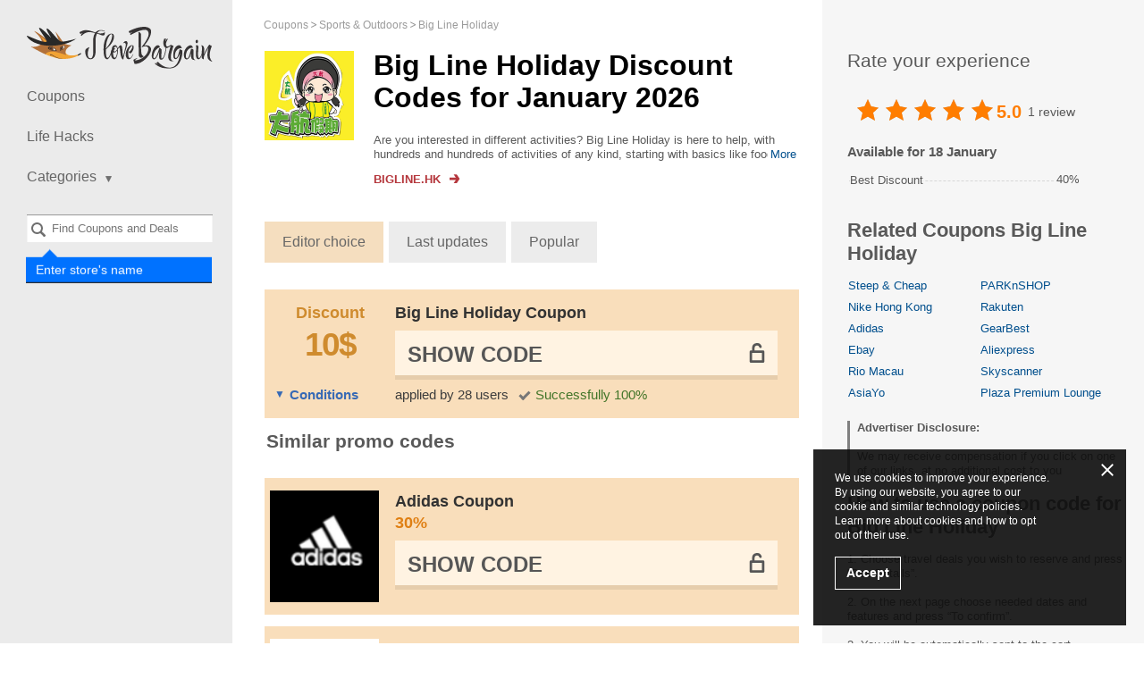

--- FILE ---
content_type: text/html; charset=UTF-8
request_url: https://ilovebargain.com/hk/big-line-holiday-promotions/
body_size: 6898
content:
<!DOCTYPE html>
<html class="no-js" lang="hk">
<head>
<meta charset="utf-8">
<title>Big Line Holiday Coupon Code January 2026 - ILoveBargain Hong Kong</title>
<meta name="viewport" content="width=device-width, initial-scale=1.0, maximum-scale=5.0">
<meta name="google-site-verification" content="PMGV9D6LuMdIDe3nNJCyTDWsafL39zoA8ANtUNTTJHo">
<meta name="description" content="✂️ Pay less with Big Line Holiday Hong Kong coupon codes. ✂️ Save up to 40% off. Active coupons for January 2026.">        
<meta name="keywords" content="coupon code">
<meta property="og:type" content="website">
<meta property="og:site_name" content="ILoveBargain Hong Kong">
<meta property="og:title" content="Big Line Holiday Coupons">
<meta property="og:image" content="https://ilovebargain.com/hk//hk/content/images/hk/shops/5k/5894/big-line-holiday-promotions.png">
<meta property="og:url" content="https://ilovebargain.com/hk/big-line-holiday-promotions/">
<link rel="canonical" href="https://ilovebargain.com/hk/big-line-holiday-promotions/">
<link rel="alternate" type="application/rss+xml" title="RSS" href="https://ilovebargain.com/hk/rss/">
<link rel="alternate" type="application/atom+xml" title="Atom" href="https://ilovebargain.com/hk/atom/">
<link href="https://ilovebargain.com/hk/favicon.ico" rel="icon" type="image/x-icon">
<link href="https://ilovebargain.com/hk/favicon.ico" rel="shortcut icon" type="image/x-icon">
<link rel="stylesheet" href="/hk/content/css/styles.css?v=3.27.0">
<script type=application/ld+json>{"@context":"http:\/\/schema.org","@graph":{"@type":"Organization","name":"Big Line Holiday","description":"Are you interested in different activities? Big Line Holiday is here to help, with hundreds and hundreds of activities of any kind, starting with basics like food &amp; drink tours, to around the globe tours, bus excursions, and much more for you to discover! To make your bookings as enjoyable as it&#039;s even possible, the ILoveBargain Hong Kong team will post the best Big Line Holiday coupon codes and sales for you to enjoy, stay tuned and visit the page regularly to get the most benefits out of your bookings.","aggregateRating":{"@type":"AggregateRating","name":"bigline","ratingCount":1,"ratingValue":"5.0000"}}}</script>        
<script src='https://www.google.com/recaptcha/api.js'></script>
</head>
<body class="lang_hk">
<div id="wrapper" itemscope itemtype="http://schema.org/WebPage">
<span class="hidden" itemprop="url">https://ilovebargain.com/hk/big-line-holiday-promotions/</span>
<header id="header">
<a href="/hk/">
<div class="logo"></div>
</a>
<nav id="nav">
<a class="opener" href="#">Show Navigation</a>
<ul>
<li>
<a href="/hk/">Coupons</a>
</li>
<li><a href="/hk/lifehacks/">Life Hacks</a></li>
<li class="has-drop mobile-hidden">
<a href="#"><span>Categories</span><i class="icon"></i></a>
<ul class="drop">
<li>
<a href="/hk/hobbies/">Hobbies</a>
</li>
<li>
<a href="/hk/fashion/">Fashion</a>
</li>
<li>
<a href="/hk/foodanddrink/">Food &amp; Drink</a>
</li>
<li>
<a href="/hk/travel/">Travel</a>
</li>
<li>
<a href="/hk/sportsandoutdoors/">Sports &amp; Outdoors</a>
</li>
<li>
<a href="/hk/homedecor/">Home Decor</a>
</li>
<li>
<a href="/hk/electronics/">Electronics</a>
</li>
<li>
<a href="/hk/internet-services/">Internet &amp; Services</a>
</li>
<li>
<a href="/hk/healthandbeauty/">Health &amp; Beauty</a>
</li>
</ul>
<span class="btn-close">
<a href="#">collapse</a>
</span>
</li>
</ul>
<ul id="mobile-drop">
<li>
<a href="#"><span>Categories</span><i class="icon"></i></a>
</li>
<li>
<ul>
<li>
<a href="/hk/hobbies/">Hobbies</a>
</li>
<li>
<a href="/hk/fashion/">Fashion</a>
</li>
<li>
<a href="/hk/foodanddrink/">Food &amp; Drink</a>
</li>
<li>
<a href="/hk/travel/">Travel</a>
</li>
<li>
<a href="/hk/sportsandoutdoors/">Sports &amp; Outdoors</a>
</li>
<li>
<a href="/hk/homedecor/">Home Decor</a>
</li>
<li>
<a href="/hk/electronics/">Electronics</a>
</li>
<li>
<a href="/hk/internet-services/">Internet &amp; Services</a>
</li>
<li>
<a href="/hk/healthandbeauty/">Health &amp; Beauty</a>
</li>
</ul>
</li>
<li>
<span class="btn-close">
<a href="#">collapse</a>
</span>
</li>
</ul>
</nav>
<div>
<div class="search-holder" data-search="desktop">
<a class="opener" href="#">Search</a>
<div class="faded-search"></div>
<select id="header-search-desktop" class="header-search search-input select2 form-control hidden"
multiple="multiple"
name="search[]"
style="width: 100% !important"
data-placeholder="Find Coupons and Deals"></select>
<form class="search" data-form="search" action="/hk/search" method="get">
<input type="submit" data-search-button value="Search">
</form>
<div class="search-label">
<label for="header-search-desktop">Enter store's name</label>
</div>
</div>
</div>
<ul class="social">
</ul>
</header>
<ul class="breadcrumbs" itemprop="breadcrumb" itemscope itemtype="http://schema.org/BreadcrumbList">
<li class="breadcrumbs-item" itemprop="itemListElement" itemscope itemtype="http://schema.org/ListItem">
<a href="https://ilovebargain.com/hk/" class="breadcrumbs-link" itemprop="item">
<span itemprop="name">Coupons</span>
<meta itemprop="position" content="1">
</a>
</li>
<li class="breadcrumbs-item" itemprop="itemListElement" itemscope itemtype="http://schema.org/ListItem">
<a href="https://ilovebargain.com/hk/sportsandoutdoors/" class="breadcrumbs-link" itemprop="item">
<span itemprop="name">Sports &amp; Outdoors</span>
<meta itemprop="position" content="2">
</a>
</li>
<li class="breadcrumbs-item" itemprop="itemListElement" itemscope itemtype="http://schema.org/ListItem">
<a href="https://ilovebargain.com/hk/big-line-holiday-promotions/" class="breadcrumbs-link" itemprop="item">
<span itemprop="name">Big Line Holiday</span>
<meta itemprop="position" content="3">
</a>
</li>
</ul>
<div id="main" class="content-table-none">
<div id="content">
<div>
<div class="store-description alt shop-description-custom">
<span class="img-holder">
<a rel="nofollow"
data-shop-alias="big-line-holiday-promotions"
data-click="shop"
href="#"
target="_blank"
class="go"
onclick="yaCounter23060281.reachGoal('refclick');"
>
<img src="/content/images/tr.png" data-src="/hk/content/images/hk/shops/5k/5894/big-line-holiday-promotions.png?v=1585663085"
class="lazyload" loading="lazy" alt="Big Line Holiday" title="Big Line Holiday" width="100" height="100">
</a>
</span>
<div class="wrap">
<h1>Big Line Holiday Discount Codes for January 2026</h1>
<div class="about-section">
<div class="about-merchant-description">
<div class="readmore-block hide-scroll">
<div class="overflow_text">
Are you interested in different activities? Big Line Holiday is here to help, with hundreds and hundreds of activities of any kind, starting with basics like food &amp; drink tours, to around the globe tours, bus excursions, and much more for you to d...                                </div>
<div class="overflow_text_all">
Are you interested in different activities? Big Line Holiday is here to help, with hundreds and hundreds of activities of any kind, starting with basics like food &amp; drink tours, to around the globe tours, bus excursions, and much more for you to discover! To make your bookings as enjoyable as it&#039;s even possible, the ILoveBargain Hong Kong team will post the best Big Line Holiday coupon codes and sales for you to enjoy, stay tuned and visit the page regularly to get the most benefits out of your bookings.                                </div>
<a href="javascript:void(0);" class="readmore readmore-more">More</a>
<a href="javascript:void(0);" class="readmore readmore-less">collapse</a>
</div>
</div>
</div>
<p>
<a class="shop-link go"
rel="nofollow"
target="_blank"
data-shop-alias="big-line-holiday-promotions"
data-click="shop"
href="#"
onclick="yaCounter23060281.reachGoal('refclick');"
>
<span>Bigline.hk</span>
<img src="/content/images/tr.png" class="lazyload" loading="lazy" data-src="/hk/content/images/shop-link.svg" alt="">
</a>
</p>
</div>
</div>
<input type="hidden" data-load="url" value="/hk/load/big-line-holiday-promotions/">
<div class="order-sort">
<a href="#" data-filter="order" data-order="default" class="active">Editor choice</a>
<a href="#" data-filter="order" data-order="last_updated">Last updates</a>
<a href="#" data-filter="order" data-order="popular">Popular</a>
</div>
<div class="promotions-list ">
<div id="codes">
<div data-cid="71112" data-shop_id="5894" data-shop_alias="bigline" data-code="******"         class="offer-item -shop green coupon"
data-open=""
>
<div class="-image-section" title="Discount">
<a rel="nofollow"
href="#"
data-shop-alias="big-line-holiday-promotions"
target="_blank"
class="code-link-popup"                title="Exclusive">
<div class="offer-item-image-icon">
<div class="-text">Discount</div>
<div class="offer-item-image-sale">
<div class="-value -currency">10$</div>
</div>
</div>
</a>
</div>
<div class="-content">
<div class="-offer-title">
<a rel="nofollow"
href="#"
data-shop-alias="big-line-holiday-promotions"
data-shop-href="https://ilovebargain.com/hk/big-line-holiday-promotions/"
data-clipboard-action="copy"
data-clipboard-text="******"
data-link="code"
target="_blank"
class="code-link-popup not-active"
>
Big Line Holiday Coupon
<span class="mobile-offer-type">
10$            </span>
</a>
</div>
<div class="-code-section">
<a rel="nofollow"
data-link="code"
data-category-page=""
data-clipboard-action="copy"
data-clipboard-text="******"
data-block="code"
class="-code-container "
href="#"
data-shop-alias="big-line-holiday-promotions"
data-shop-href="https://ilovebargain.com/hk/big-line-holiday-promotions/">
<span data-content="code" class="-code hidden ">******</span>
<span data-content="show-code" class="-show-code ">
Show Code                                    </span>
</a>
<div class="-copy-message" data-message="copied" style="display: none;">Code copied</div>
<div data-block="vote" class="-code-question -hidden">
<div class="-question">
Code                    <span class="" data-link="copy-code" data-clipboard-action="copy" data-clipboard-text="******">******</span>
is worked?                </div>
<div class="question-buttons">
<a href="javascript:void(0)" class="yes"
data-code="71112"
data-action="vote"
data-value="yes"
>
Yes                    </a>
<a href="javascript:void(0)" class="no"
data-code="71112"
data-action="vote"
data-value="no"
>
No                    </a>
</div>
</div>
<div class="-thank-message -hidden" data-block="message">
Thanks for your vote            </div>
</div>
<div class="offer-item-information">
<span class="-conditions-toggle" data-toggle="description">Conditions</span>
<span class="-use-clicks">applied by 28 users</span>
<span class="-worked">Successfully 100%</span>
</div>
</div>
<div class="-description" data-block="description">
Enjoy HK$10 any tour
<br>
<br>
Applicable to select Holiday tours.                            </div>
</div>
</div>
<h2>Similar promo codes</h2>
<div id="similar-codes">
<div data-offer="card" data-cid="89730" data-shop_id="5884" data-shop_alias="adidas" data-code="******" class="offer-item -home green">
<div class="-image-section" title="Show all Coupons for Adidas">
<a class="offer-item-shop-image" href="/hk/adidas-coupon-codes/">
<img src="/content/images/tr.png" class="lazyload" loading="lazy" onload="this.style.display='block'"
data-src="/hk/content/images/hk/shops/5k/5884/adidas-coupon-codes.jpg?v=1768690030"
alt="Store Adidas" title="Store Adidas"
width="125" height="125">
</a>
</div>
<div class="-content">
<div class="-offer-title">
<a rel="nofollow"
href="#"
data-shop-alias="adidas-coupon-codes"
data-shop-href="https://ilovebargain.com/hk/adidas-coupon-codes/"
data-clipboard-action="copy"
data-clipboard-text="******"
data-link="code"
target="_blank"
class="code-link-popup not-active"
>
Adidas Coupon
<span class="offer-discount"> 30%</span>
<span class="mobile-offer-type">
30%            </span>
</a>
</div>
<div class="-code-section">
<a rel="nofollow"
data-link="code"
data-category-page=""
data-clipboard-action="copy"
data-clipboard-text="******"
data-block="code"
class="-code-container "
href="#"
data-shop-alias="adidas-coupon-codes"
data-shop-href="https://ilovebargain.com/hk/adidas-coupon-codes/">
<span data-content="code" class="-code hidden ">******</span>
<span data-content="show-code" class="-show-code ">
Show Code                                    </span>
</a>
<div class="-copy-message" data-message="copied" style="display: none;">Code copied</div>
<div data-block="vote" class="-code-question -hidden">
<div class="-question">
Code                    <span class="" data-link="copy-code" data-clipboard-action="copy" data-clipboard-text="******">******</span>
is worked?                </div>
<div class="question-buttons">
<a href="javascript:void(0)" class="yes"
data-code="89730"
data-action="vote"
data-value="yes"
>
Yes                    </a>
<a href="javascript:void(0)" class="no"
data-code="89730"
data-action="vote"
data-value="no"
>
No                    </a>
</div>
</div>
<div class="-thank-message -hidden" data-block="message">
Thanks for your vote            </div>
</div>
</div>
</div>
<div data-offer="card" data-cid="120289" data-shop_id="5868" data-shop_alias="ebay" data-code="******" class="offer-item -home green">
<div class="-image-section" title="Show all Coupons for Ebay">
<a class="offer-item-shop-image" href="/hk/ebay-coupon-codes/">
<img src="/content/images/tr.png" class="lazyload" loading="lazy" onload="this.style.display='block'"
data-src="/hk/content/images/hk/shops/5k/5868/ebay-coupon-codes.png?v=1768690030"
alt="Store Ebay" title="Store Ebay"
width="125" height="125">
</a>
</div>
<div class="-content">
<div class="-offer-title">
<a rel="nofollow"
href="#"
data-shop-alias="ebay-coupon-codes"
data-shop-href="https://ilovebargain.com/hk/ebay-coupon-codes/"
data-clipboard-action="copy"
data-clipboard-text="******"
data-link="code"
target="_blank"
class="code-link-popup not-active"
>
Ebay Coupon
<span class="offer-discount"></span>
<span class="mobile-offer-type">
</span>
</a>
</div>
<div class="-code-section">
<a rel="nofollow"
data-link="code"
data-category-page=""
data-clipboard-action="copy"
data-clipboard-text="******"
data-block="code"
class="-code-container "
href="#"
data-shop-alias="ebay-coupon-codes"
data-shop-href="https://ilovebargain.com/hk/ebay-coupon-codes/">
<span data-content="code" class="-code hidden ">******</span>
<span data-content="show-code" class="-show-code ">
Show Code                                    </span>
</a>
<div class="-copy-message" data-message="copied" style="display: none;">Code copied</div>
<div data-block="vote" class="-code-question -hidden">
<div class="-question">
Code                    <span class="" data-link="copy-code" data-clipboard-action="copy" data-clipboard-text="******">******</span>
is worked?                </div>
<div class="question-buttons">
<a href="javascript:void(0)" class="yes"
data-code="120289"
data-action="vote"
data-value="yes"
>
Yes                    </a>
<a href="javascript:void(0)" class="no"
data-code="120289"
data-action="vote"
data-value="no"
>
No                    </a>
</div>
</div>
<div class="-thank-message -hidden" data-block="message">
Thanks for your vote            </div>
</div>
</div>
</div>
<div data-offer="card" data-cid="130858" data-shop_id="5867" data-shop_alias="steepandcheap" data-code="******" class="offer-item -home green">
<div class="-image-section" title="Show all Coupons for Steep &amp; Cheap">
<a class="offer-item-shop-image" href="/hk/steep-and-cheap-coupon-codes/">
<img src="/content/images/tr.png" class="lazyload" loading="lazy" onload="this.style.display='block'"
data-src="/hk/content/images/hk/shops/5k/5867/steep-and-cheap-coupon-codes.png?v=1768690030"
alt="Store Steep &amp; Cheap" title="Store Steep &amp; Cheap"
width="125" height="125">
</a>
</div>
<div class="-content">
<div class="-offer-title">
<a rel="nofollow"
href="#"
data-shop-alias="steep-and-cheap-coupon-codes"
data-shop-href="https://ilovebargain.com/hk/steep-and-cheap-coupon-codes/"
data-clipboard-action="copy"
data-clipboard-text="******"
data-link="code"
target="_blank"
class="code-link-popup not-active"
>
Steep &amp; Cheap Coupon
<span class="offer-discount"> 20%</span>
<span class="mobile-offer-type">
20%            </span>
</a>
</div>
<div class="-code-section">
<a rel="nofollow"
data-link="code"
data-category-page=""
data-clipboard-action="copy"
data-clipboard-text="******"
data-block="code"
class="-code-container "
href="#"
data-shop-alias="steep-and-cheap-coupon-codes"
data-shop-href="https://ilovebargain.com/hk/steep-and-cheap-coupon-codes/">
<span data-content="code" class="-code hidden ">******</span>
<span data-content="show-code" class="-show-code ">
Show Code                                    </span>
</a>
<div class="-copy-message" data-message="copied" style="display: none;">Code copied</div>
<div data-block="vote" class="-code-question -hidden">
<div class="-question">
Code                    <span class="" data-link="copy-code" data-clipboard-action="copy" data-clipboard-text="******">******</span>
is worked?                </div>
<div class="question-buttons">
<a href="javascript:void(0)" class="yes"
data-code="130858"
data-action="vote"
data-value="yes"
>
Yes                    </a>
<a href="javascript:void(0)" class="no"
data-code="130858"
data-action="vote"
data-value="no"
>
No                    </a>
</div>
</div>
<div class="-thank-message -hidden" data-block="message">
Thanks for your vote            </div>
</div>
</div>
</div>
<div data-offer="card" data-cid="103578" data-shop_id="5851" data-shop_alias="skyscanner" data-code="******" class="offer-item -home green">
<div class="-image-section" title="Show all Coupons for Skyscanner">
<a class="offer-item-shop-image" href="/hk/skyscanner-coupon-code/">
<img src="/content/images/tr.png" class="lazyload" loading="lazy" onload="this.style.display='block'"
data-src="/hk/content/images/hk/shops/5k/5851/skyscanner-coupon-code.png?v=1768690030"
alt="Store Skyscanner" title="Store Skyscanner"
width="125" height="125">
</a>
</div>
<div class="-content">
<div class="-offer-title">
<a rel="nofollow"
href="#"
data-shop-alias="skyscanner-coupon-code"
data-shop-href="https://ilovebargain.com/hk/skyscanner-coupon-code/"
data-clipboard-action="copy"
data-clipboard-text="******"
data-link="code"
target="_blank"
class="code-link-popup not-active"
>
Skyscanner Coupon
<span class="offer-discount"> 10%</span>
<span class="mobile-offer-type">
10%            </span>
</a>
</div>
<div class="-code-section">
<a rel="nofollow"
data-link="code"
data-category-page=""
data-clipboard-action="copy"
data-clipboard-text="******"
data-block="code"
class="-code-container "
href="#"
data-shop-alias="skyscanner-coupon-code"
data-shop-href="https://ilovebargain.com/hk/skyscanner-coupon-code/">
<span data-content="code" class="-code hidden ">******</span>
<span data-content="show-code" class="-show-code ">
Show Code                                    </span>
</a>
<div class="-copy-message" data-message="copied" style="display: none;">Code copied</div>
<div data-block="vote" class="-code-question -hidden">
<div class="-question">
Code                    <span class="" data-link="copy-code" data-clipboard-action="copy" data-clipboard-text="******">******</span>
is worked?                </div>
<div class="question-buttons">
<a href="javascript:void(0)" class="yes"
data-code="103578"
data-action="vote"
data-value="yes"
>
Yes                    </a>
<a href="javascript:void(0)" class="no"
data-code="103578"
data-action="vote"
data-value="no"
>
No                    </a>
</div>
</div>
<div class="-thank-message -hidden" data-block="message">
Thanks for your vote            </div>
</div>
</div>
</div>
<div data-offer="card" data-cid="95717" data-shop_id="5833" data-shop_alias="riomacau" data-code="******" class="offer-item -home green">
<div class="-image-section" title="Show all Coupons for Rio Macau">
<a class="offer-item-shop-image" href="/hk/rio-macau-coupon-code/">
<img src="/content/images/tr.png" class="lazyload" loading="lazy" onload="this.style.display='block'"
data-src="/hk/content/images/hk/shops/5k/5833/rio-macau-coupon-code.png?v=1768690030"
alt="Store Rio Macau" title="Store Rio Macau"
width="125" height="125">
</a>
</div>
<div class="-content">
<div class="-offer-title">
<a rel="nofollow"
href="#"
data-shop-alias="rio-macau-coupon-code"
data-shop-href="https://ilovebargain.com/hk/rio-macau-coupon-code/"
data-clipboard-action="copy"
data-clipboard-text="******"
data-link="code"
target="_blank"
class="code-link-popup not-active"
>
Rio Macau Coupon
<span class="offer-discount"> 10%</span>
<span class="mobile-offer-type">
10%            </span>
</a>
</div>
<div class="-code-section">
<a rel="nofollow"
data-link="code"
data-category-page=""
data-clipboard-action="copy"
data-clipboard-text="******"
data-block="code"
class="-code-container "
href="#"
data-shop-alias="rio-macau-coupon-code"
data-shop-href="https://ilovebargain.com/hk/rio-macau-coupon-code/">
<span data-content="code" class="-code hidden ">******</span>
<span data-content="show-code" class="-show-code ">
Show Code                                    </span>
</a>
<div class="-copy-message" data-message="copied" style="display: none;">Code copied</div>
<div data-block="vote" class="-code-question -hidden">
<div class="-question">
Code                    <span class="" data-link="copy-code" data-clipboard-action="copy" data-clipboard-text="******">******</span>
is worked?                </div>
<div class="question-buttons">
<a href="javascript:void(0)" class="yes"
data-code="95717"
data-action="vote"
data-value="yes"
>
Yes                    </a>
<a href="javascript:void(0)" class="no"
data-code="95717"
data-action="vote"
data-value="no"
>
No                    </a>
</div>
</div>
<div class="-thank-message -hidden" data-block="message">
Thanks for your vote            </div>
</div>
</div>
</div>
</div>
</div>
<h2 class="shop-info-h2">Big Line Holiday Today's promo codes activity : 18 January 2026</h2>
<div class="activity-code">
<div class="activity-code-item">
<span class="activity-code-time">about 1 month ago</span>
User applied the code                &nbsp;<span data-clipboard-action="copy" data-clipboard-text="ChineseAN" data-clipboard="copy"><span class="activity-code-description"><div class="-copy-message" data-message="copied" style="display: none;">Code copied</div><b>ChineseAN</b></span></span>
</div>
<div class="activity-code-item">
<span class="activity-code-time">about 1 month ago</span>
Big Line Holiday Coupon&nbsp;<span data-clipboard-action="copy" data-clipboard-text="ChineseAN" data-clipboard="copy"><span class="activity-code-description"><div class="-copy-message" data-message="copied" style="display: none;">Code copied</div><b>ChineseAN</b></span></span>&nbsp;is applied and marked as <span class="no-wrap"><span class="check-icon"></span> valid</span>            </div>
<div class="activity-code-item">
<span class="activity-code-time">about 1 month ago</span>
New promo codes added &nbsp;
<span class="activity-code-description">
<div class="-copy-message" data-message="copied" style="display: none;">Code copied</div>
<span data-clipboard-action="copy" data-clipboard-text="ChineseAN" data-clipboard="copy"><b>ChineseAN</b></span>
</span>
</div>
</div>
<section class="shop-info">
<div id="disqus_thread"></div>
</section>
</div>
<div class="add-code-form" data-block="create-offer">
<h3>Add promo code Big Line Holiday</h3>
<p>Found valid coupon Big Line Holiday and want to share? Please, send it here to help other users</p>
<form method="post" action="/hk/code/create/" data-form="create-offer">
<input type="hidden" name="code[shop_id]" value="5894">
<div class="input-wrapper">
<input type="text" name="code[code]" class="required" id="code" value="" placeholder="Promo code">
<div class="error-input" data-block="error-input"></div>
</div>
<div class="input-wrapper">
<input type="text" name="code[discount]" class="required" id="discount" value="" placeholder="Discount size"><br>
<div class="error-input" data-block="error-input"></div>
</div>
<div class="input-wrapper">
<textarea name="code[description]" id="description" placeholder="Conditions of application"></textarea>
<div class="error-input" data-block="error-input"></div>
</div>
<div class="input-wrapper">
<div class="g-recaptcha animated" data-anim="fadeInRight" id="recaptcha" data-sitekey="6Le2PV4oAAAAAESIMsQkK10xT0hvNXF_Thq6vZ83"></div>
<div class="error-input" data-block="error-input"></div>
</div>
<button class="btn-red" data-action="create-offer">Add</button>
</form>
</div>
<div data-message="success" class="add-code-success display-none"></div>
</div>
<aside id="sidebar">
<section>
<h2 class="h2 fw-n">Rate your experience</h2>
<div class="vote-shop">
<div class="vote-stars">
<div class="vote-grey-stars">
<div></div>
<div></div>
<div></div>
<div></div>
<div></div>
</div>
<div class="vote-yellow-stars" style="width:100%">
<div></div>
<div></div>
<div></div>
<div></div>
<div></div>
</div>
<div class="vote-red-stars">
<div></div>
<div></div>
<div></div>
<div></div>
<div></div>
</div>
<div class="tooltip-vote" data-vote="tooltip"></div>
</div>
<span class="avg-vote">5.0</span>
<span class="count-votes">1 review</span>
</div>
<div class="shop-agenda-title">Available for 18 January</div>
<table class="about-merchant-stats">
<tbody>
<tr>
<td><span class="text-merchant-stats">Best Discount</span></td>
<td class='about-merchant-data'>40%</td>
</tr>
</tbody>
</table>
</section>
<h3>Related Coupons Big Line Holiday</h3>
<ul class="stores-list">
<li>
<a href="/hk/steep-and-cheap-coupon-codes/" class="no-border">Steep &amp; Cheap</a>
</li>
<li>
<a href="/hk/parknshop-discount-code/" class="no-border">PARKnSHOP</a>
</li>
<li>
<a href="/hk/nike.com.hk-promo-code/" class="no-border">Nike Hong Kong</a>
</li>
<li>
<a href="/hk/rakuten.com.tw-promo-code/" class="no-border">Rakuten</a>
</li>
<li>
<a href="/hk/adidas-coupon-codes/" class="no-border">Adidas</a>
</li>
<li>
<a href="/hk/gearbest.com-coupon-code/" class="no-border">GearBest</a>
</li>
<li>
<a href="/hk/ebay-coupon-codes/" class="no-border">Ebay</a>
</li>
<li>
<a href="/hk/aliexpress-coupon-code/" class="no-border">Aliexpress</a>
</li>
<li>
<a href="/hk/rio-macau-coupon-code/" class="no-border">Rio Macau</a>
</li>
<li>
<a href="/hk/skyscanner-coupon-code/" class="no-border">Skyscanner</a>
</li>
<li>
<a href="/hk/asiayo-promo-code/" class="no-border">AsiaYo</a>
</li>
<li>
<a href="/hk/plaza-premium-lounge-promotional-code/" class="no-border">Plaza Premium Lounge</a>
</li>
</ul>
<div class="sidebar-ad-block">
<p><strong>Advertiser Disclosure:</strong></p>
<p>
We may receive compensation if you click on one of our links, at no additional cost to you                </p>
</div>
<h3>How to use a coupon code for Big Line Holiday</h3>
<div class="text-block">
1.  Choose travel deals you wish to reserve and press “See Details”.<br />
<br />
2. On the next page choose needed dates and features and press “To confirm”.<br />
<br />
3. You will be automatically sent to the cart. <br />
<br />
4. Fill all required information and promo code in the special line and confirm your booking.<br />
<br />
5. Enjoy savings!<br />
</div>
<div class="popular-shops-title">Coupons for popular stores</div>
<ul class="stores-list">
<li>
<a href="/hk/iteshop-promo-code/" class="no-border">I.T Shop</a>
</li>
<li>
<a href="/hk/cathaypacific-promo-code/" class="no-border">Cathay Pacific</a>
</li>
<li>
<a href="/hk/strathberry-discount-code/" class="no-border">Strathberry</a>
</li>
<li>
<a href="/hk/superdry.com-promo-code/" class="no-border">Superdry</a>
</li>
<li>
<a href="/hk/wing-on-travel-promo-code/" class="no-border">Wing On Travel</a>
</li>
<li>
<a href="/hk/selfriges-promo-code/" class="no-border">Selfridges</a>
</li>
<li>
<a href="/hk/harvey-nichols-discount-code/" class="no-border">Harvey Nichols</a>
</li>
<li>
<a href="/hk/shoes.com-promo-code/" class="no-border">Shoes.com</a>
</li>
<li>
<a href="/hk/asos.com-promo-code/" class="no-border">ASOS</a>
</li>
<li>
<a href="/hk/iherb-coupon-code/" class="no-border">iHerb</a>
</li>
<li>
<a href="/hk/kkday-discount-code/" class="no-border">KKday</a>
</li>
<li>
<a href="/hk/lookfantastic.com.hk-discount-code/" class="no-border">Lookfantastic</a>
</li>
</ul>    </aside>
<footer id="footer">
<div class="error-feedback">
<svg version="1.1" id="Layer_1" xmlns="http://www.w3.org/2000/svg" xmlns:xlink="http://www.w3.org/1999/xlink" x="0px" y="0px"
viewBox="0 0 24 24" style="enable-background:new 0 0 24 24;" xml:space="preserve">
<style type="text/css">
.st0{fill:#DBB5B5;}
</style>
<path class="st0" d="M6.8,7h10.4c-0.1-0.2-0.2-0.3-0.3-0.5l2.8-2.8l-1.4-1.4l-2.8,2.8C15.2,5,15,4.8,14.7,4.7C13,3.8,11,3.8,9.3,4.7
C9,4.8,8.8,5,8.6,5.1L5.7,2.3L4.3,3.7l2.8,2.8C7,6.7,6.9,6.8,6.8,7z M5.8,9H2v2h2.3c-0.1,0.5-0.1,1-0.1,1.5c0,0.5,0,1,0.1,1.5H2v2
h2.8c0,0,0,0.1,0,0.1c0.2,0.6,0.4,1.1,0.7,1.6c0,0.1,0.1,0.2,0.1,0.2l-2.3,2.3l1.4,1.4l2.1-2.1c0.6,0.7,1.3,1.2,2.1,1.6
c0.5,0.3,1,0.4,1.5,0.6c0.2,0.1,0.4,0.1,0.6,0.1V16h2v5.9c0.2,0,0.4-0.1,0.6-0.1c0.5-0.1,1-0.3,1.5-0.6c0.5-0.2,0.9-0.5,1.3-0.9
c0.3-0.2,0.5-0.5,0.7-0.7l2.1,2.1l1.4-1.4L18.4,18c0-0.1,0.1-0.2,0.1-0.2c0.3-0.5,0.5-1,0.7-1.6c0,0,0-0.1,0-0.1H22v-2h-2.3
c0.1-0.5,0.1-1,0.1-1.5c0-0.5,0-1-0.1-1.5H22V9H5.8z"/>
</svg>
<div class="error-text">
Found an error on this page? Your feedback helps us improve.<br> Please report issues to <a href="mailto:info@ilovebargain.net">info@ilovebargain.net</a>                </div>
</div>
<p class="copy">&copy; 2026 <a href="https://ilovebargain.net" target="_blank">I Love Bargain</a> Hong Kong.</p>
<ul class="footer-nav">
<li>
<a href="/hk/about">
About Us                </a>
</li>
<li>
<a href="/hk/contact">
Contact Us                </a>
</li>
<li>
<a href="/hk/all-shops">
Stores                </a>
</li>
<li>
<a href="/hk/terms">
Terms & Conditions                </a>
</li>
<li class="before-social">
<a href="/hk/season-offers/">
Season offers                </a>
</li>
<li class="social"><a href="/hk/rss/" class="rss">RSS</a></li>
</ul>
</footer>
<div class="cookies-mass hidden">
<div class="container-cookies">
<p>We use cookies to improve your experience.<br>By using our website, you agree to our cookie and similar technology policies.<br>Learn more about cookies and how to opt out of their use.<br><br>
<a href="javascript:void(0)" class="link set-cookie-event">
Accept                </a>
</p>
</div>
<div class="cookies-close"></div>
</div>
<script id="vars_library">
    window.locationPrefix = "hk/";
    window.isoLang = "en";
    window.lang = "hk";
    window.shopClickRoute = "/hk/goto/shop_alias/";
    window.offerClickRoute = "/hk/goto/shop_alias/code_id/";
    
    window.trn = {
        'comment': {
            'ready_vote': "You have already voted for this store",
            'empty_text': "Empty comment text",
            'empty_name': 'Enter name'
        },
        'subscribe': {
            'ok_msg': 'The subscription confirmation letter was sent to the mailbox "%s"',
            'error_email': 'Wrong e-mail',
            'error_require': 'This field is required',
            'action_link_json': '//ilovebargain.us7.list-manage.com/subscribe/post-json?u=519d7587398a024860312166b&id=eadf2220dc&c=?'
        }
    };
    
</script>
<script defer src="/hk/content/js/plugins/jquery/jquery-3.4.1.min.js?v=3270"></script>
<script defer src="/hk/content/js/plugins/clipboard.min.js?v=3270"></script>
<script defer src="/hk/content/js/plugins/select2/select2.full.min.js?v=3270"></script>
<script defer src="/hk/content/js/plugins/djenx.explorer/public/jscript/jquery/jquery.cookie.js?v=3270"></script>
<script defer src="/hk/content/js/plugins/select2/i18n/en.js?v=3270"></script>
<script defer src="/hk/content/js/final-shop_page-v3270.js"></script>
<!--[if lt IE 9]>
<script defer src="//html5shiv.googlecode.com/svn/trunk/html5.js"></script>
<link rel="stylesheet" type="text/css" href="/hk/content/css/ie.css">
<script defer src="/hk/content/js/plugins/respond.min.js"></script>
<![endif]-->
<script async src="https://www.googletagmanager.com/gtag/js?id=UA-103681753-6"></script>
<script>
window.dataLayer = window.dataLayer || [];
function gtag(){dataLayer.push(arguments);}
gtag('js', new Date());
gtag('config', 'UA-103681753-6');
</script>
<script type="text/template" id="paragraph-opener-template">
        <a href="#" class="more">
            <span class="text-closed">More</span>
            <span class="text-opened">Less</span>
        </a>
    </script>
</div>
</div>
</body>
</html>

--- FILE ---
content_type: text/html; charset=utf-8
request_url: https://www.google.com/recaptcha/api2/anchor?ar=1&k=6Le2PV4oAAAAAESIMsQkK10xT0hvNXF_Thq6vZ83&co=aHR0cHM6Ly9pbG92ZWJhcmdhaW4uY29tOjQ0Mw..&hl=en&v=PoyoqOPhxBO7pBk68S4YbpHZ&size=normal&anchor-ms=20000&execute-ms=30000&cb=26l6m3whloqp
body_size: 49452
content:
<!DOCTYPE HTML><html dir="ltr" lang="en"><head><meta http-equiv="Content-Type" content="text/html; charset=UTF-8">
<meta http-equiv="X-UA-Compatible" content="IE=edge">
<title>reCAPTCHA</title>
<style type="text/css">
/* cyrillic-ext */
@font-face {
  font-family: 'Roboto';
  font-style: normal;
  font-weight: 400;
  font-stretch: 100%;
  src: url(//fonts.gstatic.com/s/roboto/v48/KFO7CnqEu92Fr1ME7kSn66aGLdTylUAMa3GUBHMdazTgWw.woff2) format('woff2');
  unicode-range: U+0460-052F, U+1C80-1C8A, U+20B4, U+2DE0-2DFF, U+A640-A69F, U+FE2E-FE2F;
}
/* cyrillic */
@font-face {
  font-family: 'Roboto';
  font-style: normal;
  font-weight: 400;
  font-stretch: 100%;
  src: url(//fonts.gstatic.com/s/roboto/v48/KFO7CnqEu92Fr1ME7kSn66aGLdTylUAMa3iUBHMdazTgWw.woff2) format('woff2');
  unicode-range: U+0301, U+0400-045F, U+0490-0491, U+04B0-04B1, U+2116;
}
/* greek-ext */
@font-face {
  font-family: 'Roboto';
  font-style: normal;
  font-weight: 400;
  font-stretch: 100%;
  src: url(//fonts.gstatic.com/s/roboto/v48/KFO7CnqEu92Fr1ME7kSn66aGLdTylUAMa3CUBHMdazTgWw.woff2) format('woff2');
  unicode-range: U+1F00-1FFF;
}
/* greek */
@font-face {
  font-family: 'Roboto';
  font-style: normal;
  font-weight: 400;
  font-stretch: 100%;
  src: url(//fonts.gstatic.com/s/roboto/v48/KFO7CnqEu92Fr1ME7kSn66aGLdTylUAMa3-UBHMdazTgWw.woff2) format('woff2');
  unicode-range: U+0370-0377, U+037A-037F, U+0384-038A, U+038C, U+038E-03A1, U+03A3-03FF;
}
/* math */
@font-face {
  font-family: 'Roboto';
  font-style: normal;
  font-weight: 400;
  font-stretch: 100%;
  src: url(//fonts.gstatic.com/s/roboto/v48/KFO7CnqEu92Fr1ME7kSn66aGLdTylUAMawCUBHMdazTgWw.woff2) format('woff2');
  unicode-range: U+0302-0303, U+0305, U+0307-0308, U+0310, U+0312, U+0315, U+031A, U+0326-0327, U+032C, U+032F-0330, U+0332-0333, U+0338, U+033A, U+0346, U+034D, U+0391-03A1, U+03A3-03A9, U+03B1-03C9, U+03D1, U+03D5-03D6, U+03F0-03F1, U+03F4-03F5, U+2016-2017, U+2034-2038, U+203C, U+2040, U+2043, U+2047, U+2050, U+2057, U+205F, U+2070-2071, U+2074-208E, U+2090-209C, U+20D0-20DC, U+20E1, U+20E5-20EF, U+2100-2112, U+2114-2115, U+2117-2121, U+2123-214F, U+2190, U+2192, U+2194-21AE, U+21B0-21E5, U+21F1-21F2, U+21F4-2211, U+2213-2214, U+2216-22FF, U+2308-230B, U+2310, U+2319, U+231C-2321, U+2336-237A, U+237C, U+2395, U+239B-23B7, U+23D0, U+23DC-23E1, U+2474-2475, U+25AF, U+25B3, U+25B7, U+25BD, U+25C1, U+25CA, U+25CC, U+25FB, U+266D-266F, U+27C0-27FF, U+2900-2AFF, U+2B0E-2B11, U+2B30-2B4C, U+2BFE, U+3030, U+FF5B, U+FF5D, U+1D400-1D7FF, U+1EE00-1EEFF;
}
/* symbols */
@font-face {
  font-family: 'Roboto';
  font-style: normal;
  font-weight: 400;
  font-stretch: 100%;
  src: url(//fonts.gstatic.com/s/roboto/v48/KFO7CnqEu92Fr1ME7kSn66aGLdTylUAMaxKUBHMdazTgWw.woff2) format('woff2');
  unicode-range: U+0001-000C, U+000E-001F, U+007F-009F, U+20DD-20E0, U+20E2-20E4, U+2150-218F, U+2190, U+2192, U+2194-2199, U+21AF, U+21E6-21F0, U+21F3, U+2218-2219, U+2299, U+22C4-22C6, U+2300-243F, U+2440-244A, U+2460-24FF, U+25A0-27BF, U+2800-28FF, U+2921-2922, U+2981, U+29BF, U+29EB, U+2B00-2BFF, U+4DC0-4DFF, U+FFF9-FFFB, U+10140-1018E, U+10190-1019C, U+101A0, U+101D0-101FD, U+102E0-102FB, U+10E60-10E7E, U+1D2C0-1D2D3, U+1D2E0-1D37F, U+1F000-1F0FF, U+1F100-1F1AD, U+1F1E6-1F1FF, U+1F30D-1F30F, U+1F315, U+1F31C, U+1F31E, U+1F320-1F32C, U+1F336, U+1F378, U+1F37D, U+1F382, U+1F393-1F39F, U+1F3A7-1F3A8, U+1F3AC-1F3AF, U+1F3C2, U+1F3C4-1F3C6, U+1F3CA-1F3CE, U+1F3D4-1F3E0, U+1F3ED, U+1F3F1-1F3F3, U+1F3F5-1F3F7, U+1F408, U+1F415, U+1F41F, U+1F426, U+1F43F, U+1F441-1F442, U+1F444, U+1F446-1F449, U+1F44C-1F44E, U+1F453, U+1F46A, U+1F47D, U+1F4A3, U+1F4B0, U+1F4B3, U+1F4B9, U+1F4BB, U+1F4BF, U+1F4C8-1F4CB, U+1F4D6, U+1F4DA, U+1F4DF, U+1F4E3-1F4E6, U+1F4EA-1F4ED, U+1F4F7, U+1F4F9-1F4FB, U+1F4FD-1F4FE, U+1F503, U+1F507-1F50B, U+1F50D, U+1F512-1F513, U+1F53E-1F54A, U+1F54F-1F5FA, U+1F610, U+1F650-1F67F, U+1F687, U+1F68D, U+1F691, U+1F694, U+1F698, U+1F6AD, U+1F6B2, U+1F6B9-1F6BA, U+1F6BC, U+1F6C6-1F6CF, U+1F6D3-1F6D7, U+1F6E0-1F6EA, U+1F6F0-1F6F3, U+1F6F7-1F6FC, U+1F700-1F7FF, U+1F800-1F80B, U+1F810-1F847, U+1F850-1F859, U+1F860-1F887, U+1F890-1F8AD, U+1F8B0-1F8BB, U+1F8C0-1F8C1, U+1F900-1F90B, U+1F93B, U+1F946, U+1F984, U+1F996, U+1F9E9, U+1FA00-1FA6F, U+1FA70-1FA7C, U+1FA80-1FA89, U+1FA8F-1FAC6, U+1FACE-1FADC, U+1FADF-1FAE9, U+1FAF0-1FAF8, U+1FB00-1FBFF;
}
/* vietnamese */
@font-face {
  font-family: 'Roboto';
  font-style: normal;
  font-weight: 400;
  font-stretch: 100%;
  src: url(//fonts.gstatic.com/s/roboto/v48/KFO7CnqEu92Fr1ME7kSn66aGLdTylUAMa3OUBHMdazTgWw.woff2) format('woff2');
  unicode-range: U+0102-0103, U+0110-0111, U+0128-0129, U+0168-0169, U+01A0-01A1, U+01AF-01B0, U+0300-0301, U+0303-0304, U+0308-0309, U+0323, U+0329, U+1EA0-1EF9, U+20AB;
}
/* latin-ext */
@font-face {
  font-family: 'Roboto';
  font-style: normal;
  font-weight: 400;
  font-stretch: 100%;
  src: url(//fonts.gstatic.com/s/roboto/v48/KFO7CnqEu92Fr1ME7kSn66aGLdTylUAMa3KUBHMdazTgWw.woff2) format('woff2');
  unicode-range: U+0100-02BA, U+02BD-02C5, U+02C7-02CC, U+02CE-02D7, U+02DD-02FF, U+0304, U+0308, U+0329, U+1D00-1DBF, U+1E00-1E9F, U+1EF2-1EFF, U+2020, U+20A0-20AB, U+20AD-20C0, U+2113, U+2C60-2C7F, U+A720-A7FF;
}
/* latin */
@font-face {
  font-family: 'Roboto';
  font-style: normal;
  font-weight: 400;
  font-stretch: 100%;
  src: url(//fonts.gstatic.com/s/roboto/v48/KFO7CnqEu92Fr1ME7kSn66aGLdTylUAMa3yUBHMdazQ.woff2) format('woff2');
  unicode-range: U+0000-00FF, U+0131, U+0152-0153, U+02BB-02BC, U+02C6, U+02DA, U+02DC, U+0304, U+0308, U+0329, U+2000-206F, U+20AC, U+2122, U+2191, U+2193, U+2212, U+2215, U+FEFF, U+FFFD;
}
/* cyrillic-ext */
@font-face {
  font-family: 'Roboto';
  font-style: normal;
  font-weight: 500;
  font-stretch: 100%;
  src: url(//fonts.gstatic.com/s/roboto/v48/KFO7CnqEu92Fr1ME7kSn66aGLdTylUAMa3GUBHMdazTgWw.woff2) format('woff2');
  unicode-range: U+0460-052F, U+1C80-1C8A, U+20B4, U+2DE0-2DFF, U+A640-A69F, U+FE2E-FE2F;
}
/* cyrillic */
@font-face {
  font-family: 'Roboto';
  font-style: normal;
  font-weight: 500;
  font-stretch: 100%;
  src: url(//fonts.gstatic.com/s/roboto/v48/KFO7CnqEu92Fr1ME7kSn66aGLdTylUAMa3iUBHMdazTgWw.woff2) format('woff2');
  unicode-range: U+0301, U+0400-045F, U+0490-0491, U+04B0-04B1, U+2116;
}
/* greek-ext */
@font-face {
  font-family: 'Roboto';
  font-style: normal;
  font-weight: 500;
  font-stretch: 100%;
  src: url(//fonts.gstatic.com/s/roboto/v48/KFO7CnqEu92Fr1ME7kSn66aGLdTylUAMa3CUBHMdazTgWw.woff2) format('woff2');
  unicode-range: U+1F00-1FFF;
}
/* greek */
@font-face {
  font-family: 'Roboto';
  font-style: normal;
  font-weight: 500;
  font-stretch: 100%;
  src: url(//fonts.gstatic.com/s/roboto/v48/KFO7CnqEu92Fr1ME7kSn66aGLdTylUAMa3-UBHMdazTgWw.woff2) format('woff2');
  unicode-range: U+0370-0377, U+037A-037F, U+0384-038A, U+038C, U+038E-03A1, U+03A3-03FF;
}
/* math */
@font-face {
  font-family: 'Roboto';
  font-style: normal;
  font-weight: 500;
  font-stretch: 100%;
  src: url(//fonts.gstatic.com/s/roboto/v48/KFO7CnqEu92Fr1ME7kSn66aGLdTylUAMawCUBHMdazTgWw.woff2) format('woff2');
  unicode-range: U+0302-0303, U+0305, U+0307-0308, U+0310, U+0312, U+0315, U+031A, U+0326-0327, U+032C, U+032F-0330, U+0332-0333, U+0338, U+033A, U+0346, U+034D, U+0391-03A1, U+03A3-03A9, U+03B1-03C9, U+03D1, U+03D5-03D6, U+03F0-03F1, U+03F4-03F5, U+2016-2017, U+2034-2038, U+203C, U+2040, U+2043, U+2047, U+2050, U+2057, U+205F, U+2070-2071, U+2074-208E, U+2090-209C, U+20D0-20DC, U+20E1, U+20E5-20EF, U+2100-2112, U+2114-2115, U+2117-2121, U+2123-214F, U+2190, U+2192, U+2194-21AE, U+21B0-21E5, U+21F1-21F2, U+21F4-2211, U+2213-2214, U+2216-22FF, U+2308-230B, U+2310, U+2319, U+231C-2321, U+2336-237A, U+237C, U+2395, U+239B-23B7, U+23D0, U+23DC-23E1, U+2474-2475, U+25AF, U+25B3, U+25B7, U+25BD, U+25C1, U+25CA, U+25CC, U+25FB, U+266D-266F, U+27C0-27FF, U+2900-2AFF, U+2B0E-2B11, U+2B30-2B4C, U+2BFE, U+3030, U+FF5B, U+FF5D, U+1D400-1D7FF, U+1EE00-1EEFF;
}
/* symbols */
@font-face {
  font-family: 'Roboto';
  font-style: normal;
  font-weight: 500;
  font-stretch: 100%;
  src: url(//fonts.gstatic.com/s/roboto/v48/KFO7CnqEu92Fr1ME7kSn66aGLdTylUAMaxKUBHMdazTgWw.woff2) format('woff2');
  unicode-range: U+0001-000C, U+000E-001F, U+007F-009F, U+20DD-20E0, U+20E2-20E4, U+2150-218F, U+2190, U+2192, U+2194-2199, U+21AF, U+21E6-21F0, U+21F3, U+2218-2219, U+2299, U+22C4-22C6, U+2300-243F, U+2440-244A, U+2460-24FF, U+25A0-27BF, U+2800-28FF, U+2921-2922, U+2981, U+29BF, U+29EB, U+2B00-2BFF, U+4DC0-4DFF, U+FFF9-FFFB, U+10140-1018E, U+10190-1019C, U+101A0, U+101D0-101FD, U+102E0-102FB, U+10E60-10E7E, U+1D2C0-1D2D3, U+1D2E0-1D37F, U+1F000-1F0FF, U+1F100-1F1AD, U+1F1E6-1F1FF, U+1F30D-1F30F, U+1F315, U+1F31C, U+1F31E, U+1F320-1F32C, U+1F336, U+1F378, U+1F37D, U+1F382, U+1F393-1F39F, U+1F3A7-1F3A8, U+1F3AC-1F3AF, U+1F3C2, U+1F3C4-1F3C6, U+1F3CA-1F3CE, U+1F3D4-1F3E0, U+1F3ED, U+1F3F1-1F3F3, U+1F3F5-1F3F7, U+1F408, U+1F415, U+1F41F, U+1F426, U+1F43F, U+1F441-1F442, U+1F444, U+1F446-1F449, U+1F44C-1F44E, U+1F453, U+1F46A, U+1F47D, U+1F4A3, U+1F4B0, U+1F4B3, U+1F4B9, U+1F4BB, U+1F4BF, U+1F4C8-1F4CB, U+1F4D6, U+1F4DA, U+1F4DF, U+1F4E3-1F4E6, U+1F4EA-1F4ED, U+1F4F7, U+1F4F9-1F4FB, U+1F4FD-1F4FE, U+1F503, U+1F507-1F50B, U+1F50D, U+1F512-1F513, U+1F53E-1F54A, U+1F54F-1F5FA, U+1F610, U+1F650-1F67F, U+1F687, U+1F68D, U+1F691, U+1F694, U+1F698, U+1F6AD, U+1F6B2, U+1F6B9-1F6BA, U+1F6BC, U+1F6C6-1F6CF, U+1F6D3-1F6D7, U+1F6E0-1F6EA, U+1F6F0-1F6F3, U+1F6F7-1F6FC, U+1F700-1F7FF, U+1F800-1F80B, U+1F810-1F847, U+1F850-1F859, U+1F860-1F887, U+1F890-1F8AD, U+1F8B0-1F8BB, U+1F8C0-1F8C1, U+1F900-1F90B, U+1F93B, U+1F946, U+1F984, U+1F996, U+1F9E9, U+1FA00-1FA6F, U+1FA70-1FA7C, U+1FA80-1FA89, U+1FA8F-1FAC6, U+1FACE-1FADC, U+1FADF-1FAE9, U+1FAF0-1FAF8, U+1FB00-1FBFF;
}
/* vietnamese */
@font-face {
  font-family: 'Roboto';
  font-style: normal;
  font-weight: 500;
  font-stretch: 100%;
  src: url(//fonts.gstatic.com/s/roboto/v48/KFO7CnqEu92Fr1ME7kSn66aGLdTylUAMa3OUBHMdazTgWw.woff2) format('woff2');
  unicode-range: U+0102-0103, U+0110-0111, U+0128-0129, U+0168-0169, U+01A0-01A1, U+01AF-01B0, U+0300-0301, U+0303-0304, U+0308-0309, U+0323, U+0329, U+1EA0-1EF9, U+20AB;
}
/* latin-ext */
@font-face {
  font-family: 'Roboto';
  font-style: normal;
  font-weight: 500;
  font-stretch: 100%;
  src: url(//fonts.gstatic.com/s/roboto/v48/KFO7CnqEu92Fr1ME7kSn66aGLdTylUAMa3KUBHMdazTgWw.woff2) format('woff2');
  unicode-range: U+0100-02BA, U+02BD-02C5, U+02C7-02CC, U+02CE-02D7, U+02DD-02FF, U+0304, U+0308, U+0329, U+1D00-1DBF, U+1E00-1E9F, U+1EF2-1EFF, U+2020, U+20A0-20AB, U+20AD-20C0, U+2113, U+2C60-2C7F, U+A720-A7FF;
}
/* latin */
@font-face {
  font-family: 'Roboto';
  font-style: normal;
  font-weight: 500;
  font-stretch: 100%;
  src: url(//fonts.gstatic.com/s/roboto/v48/KFO7CnqEu92Fr1ME7kSn66aGLdTylUAMa3yUBHMdazQ.woff2) format('woff2');
  unicode-range: U+0000-00FF, U+0131, U+0152-0153, U+02BB-02BC, U+02C6, U+02DA, U+02DC, U+0304, U+0308, U+0329, U+2000-206F, U+20AC, U+2122, U+2191, U+2193, U+2212, U+2215, U+FEFF, U+FFFD;
}
/* cyrillic-ext */
@font-face {
  font-family: 'Roboto';
  font-style: normal;
  font-weight: 900;
  font-stretch: 100%;
  src: url(//fonts.gstatic.com/s/roboto/v48/KFO7CnqEu92Fr1ME7kSn66aGLdTylUAMa3GUBHMdazTgWw.woff2) format('woff2');
  unicode-range: U+0460-052F, U+1C80-1C8A, U+20B4, U+2DE0-2DFF, U+A640-A69F, U+FE2E-FE2F;
}
/* cyrillic */
@font-face {
  font-family: 'Roboto';
  font-style: normal;
  font-weight: 900;
  font-stretch: 100%;
  src: url(//fonts.gstatic.com/s/roboto/v48/KFO7CnqEu92Fr1ME7kSn66aGLdTylUAMa3iUBHMdazTgWw.woff2) format('woff2');
  unicode-range: U+0301, U+0400-045F, U+0490-0491, U+04B0-04B1, U+2116;
}
/* greek-ext */
@font-face {
  font-family: 'Roboto';
  font-style: normal;
  font-weight: 900;
  font-stretch: 100%;
  src: url(//fonts.gstatic.com/s/roboto/v48/KFO7CnqEu92Fr1ME7kSn66aGLdTylUAMa3CUBHMdazTgWw.woff2) format('woff2');
  unicode-range: U+1F00-1FFF;
}
/* greek */
@font-face {
  font-family: 'Roboto';
  font-style: normal;
  font-weight: 900;
  font-stretch: 100%;
  src: url(//fonts.gstatic.com/s/roboto/v48/KFO7CnqEu92Fr1ME7kSn66aGLdTylUAMa3-UBHMdazTgWw.woff2) format('woff2');
  unicode-range: U+0370-0377, U+037A-037F, U+0384-038A, U+038C, U+038E-03A1, U+03A3-03FF;
}
/* math */
@font-face {
  font-family: 'Roboto';
  font-style: normal;
  font-weight: 900;
  font-stretch: 100%;
  src: url(//fonts.gstatic.com/s/roboto/v48/KFO7CnqEu92Fr1ME7kSn66aGLdTylUAMawCUBHMdazTgWw.woff2) format('woff2');
  unicode-range: U+0302-0303, U+0305, U+0307-0308, U+0310, U+0312, U+0315, U+031A, U+0326-0327, U+032C, U+032F-0330, U+0332-0333, U+0338, U+033A, U+0346, U+034D, U+0391-03A1, U+03A3-03A9, U+03B1-03C9, U+03D1, U+03D5-03D6, U+03F0-03F1, U+03F4-03F5, U+2016-2017, U+2034-2038, U+203C, U+2040, U+2043, U+2047, U+2050, U+2057, U+205F, U+2070-2071, U+2074-208E, U+2090-209C, U+20D0-20DC, U+20E1, U+20E5-20EF, U+2100-2112, U+2114-2115, U+2117-2121, U+2123-214F, U+2190, U+2192, U+2194-21AE, U+21B0-21E5, U+21F1-21F2, U+21F4-2211, U+2213-2214, U+2216-22FF, U+2308-230B, U+2310, U+2319, U+231C-2321, U+2336-237A, U+237C, U+2395, U+239B-23B7, U+23D0, U+23DC-23E1, U+2474-2475, U+25AF, U+25B3, U+25B7, U+25BD, U+25C1, U+25CA, U+25CC, U+25FB, U+266D-266F, U+27C0-27FF, U+2900-2AFF, U+2B0E-2B11, U+2B30-2B4C, U+2BFE, U+3030, U+FF5B, U+FF5D, U+1D400-1D7FF, U+1EE00-1EEFF;
}
/* symbols */
@font-face {
  font-family: 'Roboto';
  font-style: normal;
  font-weight: 900;
  font-stretch: 100%;
  src: url(//fonts.gstatic.com/s/roboto/v48/KFO7CnqEu92Fr1ME7kSn66aGLdTylUAMaxKUBHMdazTgWw.woff2) format('woff2');
  unicode-range: U+0001-000C, U+000E-001F, U+007F-009F, U+20DD-20E0, U+20E2-20E4, U+2150-218F, U+2190, U+2192, U+2194-2199, U+21AF, U+21E6-21F0, U+21F3, U+2218-2219, U+2299, U+22C4-22C6, U+2300-243F, U+2440-244A, U+2460-24FF, U+25A0-27BF, U+2800-28FF, U+2921-2922, U+2981, U+29BF, U+29EB, U+2B00-2BFF, U+4DC0-4DFF, U+FFF9-FFFB, U+10140-1018E, U+10190-1019C, U+101A0, U+101D0-101FD, U+102E0-102FB, U+10E60-10E7E, U+1D2C0-1D2D3, U+1D2E0-1D37F, U+1F000-1F0FF, U+1F100-1F1AD, U+1F1E6-1F1FF, U+1F30D-1F30F, U+1F315, U+1F31C, U+1F31E, U+1F320-1F32C, U+1F336, U+1F378, U+1F37D, U+1F382, U+1F393-1F39F, U+1F3A7-1F3A8, U+1F3AC-1F3AF, U+1F3C2, U+1F3C4-1F3C6, U+1F3CA-1F3CE, U+1F3D4-1F3E0, U+1F3ED, U+1F3F1-1F3F3, U+1F3F5-1F3F7, U+1F408, U+1F415, U+1F41F, U+1F426, U+1F43F, U+1F441-1F442, U+1F444, U+1F446-1F449, U+1F44C-1F44E, U+1F453, U+1F46A, U+1F47D, U+1F4A3, U+1F4B0, U+1F4B3, U+1F4B9, U+1F4BB, U+1F4BF, U+1F4C8-1F4CB, U+1F4D6, U+1F4DA, U+1F4DF, U+1F4E3-1F4E6, U+1F4EA-1F4ED, U+1F4F7, U+1F4F9-1F4FB, U+1F4FD-1F4FE, U+1F503, U+1F507-1F50B, U+1F50D, U+1F512-1F513, U+1F53E-1F54A, U+1F54F-1F5FA, U+1F610, U+1F650-1F67F, U+1F687, U+1F68D, U+1F691, U+1F694, U+1F698, U+1F6AD, U+1F6B2, U+1F6B9-1F6BA, U+1F6BC, U+1F6C6-1F6CF, U+1F6D3-1F6D7, U+1F6E0-1F6EA, U+1F6F0-1F6F3, U+1F6F7-1F6FC, U+1F700-1F7FF, U+1F800-1F80B, U+1F810-1F847, U+1F850-1F859, U+1F860-1F887, U+1F890-1F8AD, U+1F8B0-1F8BB, U+1F8C0-1F8C1, U+1F900-1F90B, U+1F93B, U+1F946, U+1F984, U+1F996, U+1F9E9, U+1FA00-1FA6F, U+1FA70-1FA7C, U+1FA80-1FA89, U+1FA8F-1FAC6, U+1FACE-1FADC, U+1FADF-1FAE9, U+1FAF0-1FAF8, U+1FB00-1FBFF;
}
/* vietnamese */
@font-face {
  font-family: 'Roboto';
  font-style: normal;
  font-weight: 900;
  font-stretch: 100%;
  src: url(//fonts.gstatic.com/s/roboto/v48/KFO7CnqEu92Fr1ME7kSn66aGLdTylUAMa3OUBHMdazTgWw.woff2) format('woff2');
  unicode-range: U+0102-0103, U+0110-0111, U+0128-0129, U+0168-0169, U+01A0-01A1, U+01AF-01B0, U+0300-0301, U+0303-0304, U+0308-0309, U+0323, U+0329, U+1EA0-1EF9, U+20AB;
}
/* latin-ext */
@font-face {
  font-family: 'Roboto';
  font-style: normal;
  font-weight: 900;
  font-stretch: 100%;
  src: url(//fonts.gstatic.com/s/roboto/v48/KFO7CnqEu92Fr1ME7kSn66aGLdTylUAMa3KUBHMdazTgWw.woff2) format('woff2');
  unicode-range: U+0100-02BA, U+02BD-02C5, U+02C7-02CC, U+02CE-02D7, U+02DD-02FF, U+0304, U+0308, U+0329, U+1D00-1DBF, U+1E00-1E9F, U+1EF2-1EFF, U+2020, U+20A0-20AB, U+20AD-20C0, U+2113, U+2C60-2C7F, U+A720-A7FF;
}
/* latin */
@font-face {
  font-family: 'Roboto';
  font-style: normal;
  font-weight: 900;
  font-stretch: 100%;
  src: url(//fonts.gstatic.com/s/roboto/v48/KFO7CnqEu92Fr1ME7kSn66aGLdTylUAMa3yUBHMdazQ.woff2) format('woff2');
  unicode-range: U+0000-00FF, U+0131, U+0152-0153, U+02BB-02BC, U+02C6, U+02DA, U+02DC, U+0304, U+0308, U+0329, U+2000-206F, U+20AC, U+2122, U+2191, U+2193, U+2212, U+2215, U+FEFF, U+FFFD;
}

</style>
<link rel="stylesheet" type="text/css" href="https://www.gstatic.com/recaptcha/releases/PoyoqOPhxBO7pBk68S4YbpHZ/styles__ltr.css">
<script nonce="nhGfJx26wS-rz3tQb7XvhQ" type="text/javascript">window['__recaptcha_api'] = 'https://www.google.com/recaptcha/api2/';</script>
<script type="text/javascript" src="https://www.gstatic.com/recaptcha/releases/PoyoqOPhxBO7pBk68S4YbpHZ/recaptcha__en.js" nonce="nhGfJx26wS-rz3tQb7XvhQ">
      
    </script></head>
<body><div id="rc-anchor-alert" class="rc-anchor-alert"></div>
<input type="hidden" id="recaptcha-token" value="[base64]">
<script type="text/javascript" nonce="nhGfJx26wS-rz3tQb7XvhQ">
      recaptcha.anchor.Main.init("[\x22ainput\x22,[\x22bgdata\x22,\x22\x22,\[base64]/[base64]/[base64]/[base64]/cjw8ejpyPj4+eil9Y2F0Y2gobCl7dGhyb3cgbDt9fSxIPWZ1bmN0aW9uKHcsdCx6KXtpZih3PT0xOTR8fHc9PTIwOCl0LnZbd10/dC52W3ddLmNvbmNhdCh6KTp0LnZbd109b2Yoeix0KTtlbHNle2lmKHQuYkImJnchPTMxNylyZXR1cm47dz09NjZ8fHc9PTEyMnx8dz09NDcwfHx3PT00NHx8dz09NDE2fHx3PT0zOTd8fHc9PTQyMXx8dz09Njh8fHc9PTcwfHx3PT0xODQ/[base64]/[base64]/[base64]/bmV3IGRbVl0oSlswXSk6cD09Mj9uZXcgZFtWXShKWzBdLEpbMV0pOnA9PTM/bmV3IGRbVl0oSlswXSxKWzFdLEpbMl0pOnA9PTQ/[base64]/[base64]/[base64]/[base64]\x22,\[base64]\\u003d\\u003d\x22,\x22w4Y5wrfCtlHCksKlGMO6w53DrSQDwqFYwohmwqlCwrLDrmbDv3rCjHVPw6zCrsOhwpnDmW/CusOlw7XDmWvCjRLChR3DksOLeGLDnhLDlcOEwo/ClcK2IMK1S8KrNMODEcORw4rCmcOYwq/ChF4tJBAdQl92asKLP8OJw6rDo8O6wq5fwqPDinwpNcKrcTJHKMOVTkZ3w6gtwqEaGMKMdMO5MMKHesOII8K+w581Um/DvcOIw6E/b8KWwp11w53Cr3/[base64]/w58nw5HDjsORwpw4wqHDoHjCksOJE8KnwpZ1LhIFBxHCpjoxOQ7DlCDCu3kMwqIDw5/CoQsQUsKGL8OzQcK2w4/DiEp0JVXCksOlwrg0w6YpwrXCjcKCwpV5RUgmIcKFZMKGwptqw55OwowwVMKiwp5ww6tYwo0Zw7vDrcO0D8O/UAZ4w5zCp8K/I8O2LyPCk8O8w6nDk8KmwqQmfMKjworCrhjDnMKpw5/DocO2X8OewpTCssO4EsKLwo/[base64]/ClcKCWsOAf8OSJCfDiV3Cg8KlXiHCvcOYwpPDo8OlFVMTDVAew7tywpBVw4JuwqpLBEXCsHDDnjfCpH0jccO/DCgEwo81wpPDohjCt8O4wp9mUsK3dwjDgxfCk8KyS1zCslvCqxU/[base64]/DgcOKwo7Ds8KfwpHDgMOjwrjDtTF8TB5iwrDDtzlAbGwZYHsHcMO+wpTCpycQwp3DiztCwqFZb8OCJ8Osw6/Ck8OBdD/CvMKjEVQwwobDlMOwXgEIw4lMSsOCwqXDhcOfw6gew79Dw63CocOGBMOgLUkjMMOGwrkTwpbCicKOdMOlwoHDqkjCtcK9ZsKzTMK6w79Sw6XDtHJlw7rDpsO6w6HCnXTCgMOfRMKMC1RMEx0xZTo4w65GXMKlGMOEw7bCuMOfw6/DrQbDr8KwD3DDsVzDpcOqwoBGPhU4wqVRw7BMw4nCj8OVw5jDpsKGYsOxDk0sw4Q4wo59wqY/[base64]/DuC/DkcKJfsOyWSTDscOUSMK3CT0MaMKjX8Oyw7bDi8KrW8KuwqPDk8KLesOew4FRw5XDjsKew4NHC2zCpMOnw5NCbMOMe1DDncO4D0LChFA3e8OaCWPCszIRGMOmPcO1bMKxfX4heTQ+w6PDn3YRwooONMOKwpbCi8O/w7lew6o9wobCuMKfO8OCw4ByRyTDusO9AsO/wpQew7pFw5XDscOiwodIwqfDr8Kwwr5kw4XDuMKiwqDChcK+w7tbAV/DicOMB8O6wr3DpwRSwqjDkXRfw74Nw7MQKMKow45Hw6p8w5fCtRNfwqrCksObLl7CqRAqH3sXwrR7K8K/USAcw5xYw6bDpsOwGcOBa8OXXDPDk8KcZjTCisKQLlgpMcOCw7zDnyLDtU8xEcKfTGzCscKIVBQ6QMO1w6rDksOWFU9PwrnDtzLDt8KgwrHCjsOQw5M5woXCmBYIw6V7wr5Cw7ssXCbCp8KzwrcQwpRdIW0nw5w4C8Olw4/DnQVYEcOwe8K6HsKDw4zDk8OcLMK6AcKNw4bCiTLDmmfClwfCkMKBwqXChMKbMnfDoXVYX8O/wrvCjjpTVhdaTkNyTcORwqZzNDArCmpiw7cNw74mwp1MOcK3w407KsOIwqcYwrHDq8OSI1oeEA3CoApnw7fCnsKZG1wgwpx0MMO+w4LCi0vDkxAOw6EjOcOVP8KCDwLDrQHDlMONwq/[base64]/Cx7CusOgNQVJZx9rbGVBVsONAW3DkxPDqURrwr7Dp29+w6thwqHChkvDsy9bKUTDv8OWbGbDkTMtw6zDhjDCqcOmTMKhHVx3w5jDsGfCkG8HwpXCj8ObEMONIsOQwq7DpcObQGN7NUzCt8OhOR/DlcKTSsKme8OFXivCvVBhwrzDuy/Ch0HDkTsEwpTDqMKUwo3DjUtVTsKBw7EgLQQ4wqJPw7gIGsK1w6UxwrEgFl1HwrxWYsKQw7jDncKDw6k2MMOPw7bDjsO8wr8jDjDCtsKrU8KDQT/Dh34wwqfDqWHCmAhcw4/[base64]/YsKibsK0woDDgSHDuknCg0wROTDDpMOTwpnDgS3ClsO5w5Vew6fCuWkcwp7DlAYnY8KjLFTDj2jDqSTDmjbCncKfw40DbsO2QsOASMOzYsOowoTClcKmw6Nqw5A/w6JiVn/[base64]/CsWgIdDFSEcK4wrvCqgJ1UkdOw7TCq8KLDsO5woDDvFzDiEfCtcOTwo8AWj4Hw6whEsKBMsOSwo/[base64]/w7vCiE1Iw4vDgcKSChVwX8OpNMKywprDrm7ClcOKwpPCqsKAEMKtQcOmK8OCw63DtEDDuDEHwqbDs28XASt+w6MtNmM5w7TDlkbDr8O+MMOSdcKMdMONwqXCs8KdZMOpwr3CncOTesOfw7fDn8KYOCXDji/DpSfDiBZYKyAywrPDhzDCkcOiw6bClsOLwqB+NMKIwoU8ES4CwrxTw5gUwpjCgUc4wqTCvjsqM8Odwr7CosOEb3/CrMOSL8OFJMKNOBQqTlvCscOydcKpwoVlw4nCvy8jwoA7w7DCncK+ST5TNRFZwqXDtybDpEbCvEjCn8O/[base64]/[base64]/DsMOLw4/DoQh0f8O4wpR3w4Fgw7U6wpnCn3wGWGbCjkvDtcOmH8O/woUqw5fDjcOcwqnDusO1IHxCRFzDlX4AwozCoQkKI8O3OcKOw6/DhcOdworDg8K7wpsOU8OXwpDChcKBUsKHw4pbXsKRw6bDscO2c8KWEFLCkBzDkcONw5dOYmElQMKMwpjClcKywrN1w5xyw6Y2wpR5woYKw695A8K0IwE+w6/CoMO6wpXChsKxbAB3wr3DhcOOw51tUTjDiMOhwrQ9QsKbXQF2DsKteT4sw7IgFsOeAXF3X8KPw4YHCcK3GAvClyRHw4Yiwq7CjsOMw7jCnCjCg8K7PsOnwqTCisK3fHbCrMK/woXCpCLCsWc/w63Diw8Jw7RneT3Co8K2woTDpGPDlWjDjMKywogcw7hPw7ZHw7pEwpLDiSluDsOSM8O0w6PCoQVMw6pmwps6LsOlwq3CkjzDhMK/NMOMIMKXw4DDugzDjT5CwpbCgcOPw5kcwr53w7fCtsOVTwDDhlJlH1XCrS7CoQ/CuRFOPFjClMK5Lx5WwoTCmE/DisORH8O1NEZyOcOjQ8KWwpHCkC/[base64]/DnxQDw48Iw7cjwobDjgNQw48+FcKgcwNEf3TCgcK8OSbCisOVw6dOwqtYw5vCkMOTw4kfWMOTw5AieAbDn8KxwrVtwo08esOzwpBbCMKywpHCmj7DoWLCrcOYwrRQf24Tw6d8R8KGQlc4wrQYPsKywqTCiUJ5bsKrGMK/RsKhScOyPCzCjWrDj8KjJ8KoDGQ1w5V1Kn7Dq8OuwohtYcKAP8O8w7fDrjvDuEzDrAsYO8KJOsKRw5/DjX3CmQFOdiTDlxcaw7kJw5Vdw6/CskzDusOCIxDDiMOSwoloE8K7w7nCpUDDvcKJwr84wpBWVsKhJ8KCNMK9a8KXI8O+ckPCr0nCgMKmw5DDqT3CoDo/w5sBJlLDtcKMw5XDjsO/KGHDgBvDn8Ozw6zDnS8zWMKywophw5/DgH/[base64]/CmsOPwq3CuEBSHnsFNB7ChcKbUyPDqydIVMOQCsKdwoMdw57DtMOLWXZ+GMOdZMOsVMKyw5BSwrbCp8O9AMOucsO1w5dJBWZxw5s+wrJSUBEwNVHChsKjWU7Ds8KewrXCiRPDpMKHwozDslM9VR5tw63Dm8O3H0kEw6VhNjx/HwjDmFF/wp3CpMKpQ05mGGsXwrnDvhXDgh/DkMKFw5vCr11Rw7FNwoEQBcOhwpfDlF96w6IwPEQ9w78JLsOvPznDjCwCw5wdw5bCu1JoFxJJwpUdLMKOHnh/A8KuRsKvEnBGw4XDmcOiwpJqCHLChzTCnXnCsk0bGkrCtjzCksOjEsOIwrYVchopwpASJiDCoDFdTD9SECZ2GSM5wrlvw6o7w5AiLcKnDcOiVwHCrhJ6CDbCrcOYwqzDlsOdwp1Rb8OqN2nCnV/DvmJ9woV6X8OfFAc0w7FCwr/[base64]/DnQ3DlMOCfDPCv0x1UwbCnsK5UcKfw5dMw6vDg8OVwpLCgcOxM8KawrtGwq3Dp2vCicOBw5DDpsKKwoQwwpF7XC5twqcNAMOQOsOHw7otw57Ct8O5w6IbJWjDnMKQw67Dt13Dn8KoRMOwwq7Ds8Ktw6/[base64]/CkMKBSnTCo8OTM8Ktwo7CjQUjW8Kawrg9IMOtw5hAb8KgCcKYfjdOwqzDk8OawoPCkHUNwrVDwpnCtR3DvMKmR19twot7w71MRRPCqsO0MGTCozAuwrBnw7QVYcO5VSE/w6HCg8KLNsKJw6VAw5pnVishJDbDoXkuG8OkT2TDhMOvTMKXV1o3HcODX8OAw5nCmyvDscOHw6Uyw4Rqf0Ibw4HDs3dqe8KIwrh9wrXDksKcMXVsw5/CrTY+wpPDkTkpBG/Cm2HDp8OlSUVaw7HDhcO+w7cCwqrDrG7CqkHCjV/DuHQIGSjCgsO3w7kKGsOeEBRowq4xw6k/w7vDvwspQcOmw7XDv8OtwoLDvsKdZcKqC8OvXMOfd8KqRcObw7HCp8OHXMK0WVt1wq3CoMKOIsKOTMKmdhHDpkjCpMOAwo7CksOlHhEKw6rDsMO3w7pyw4nDl8K9wpLDicKmf0jDpHDDt0/Dm2HDsMOxdzXCj0UVYsKHw50pY8KaYcObw5VBw4fDqW3DhUUiw6TCmsOBwpEIWsK9IjQCBcO6GFrCtSPDpcOSdA8AZsKlbDcCwq9rTHfDhXMWNXzCkcOuwrZAaU3CvnLCqRLDpA4Tw61Mw4XDuMKuwobCqMKBw43Dum/Co8O9GwrCicOsIMKnwqUOOcKqRMOZw6UiwrElAj/DoA3Dl00JdMKOQEjCvg7Dq1VccyBcw4gvw6hqwrY/w73DoGvDtcOXw4oWZMKRDVPCkAMjwq/Dj8KefFtTScOeIMOHZEzDlsKWMAJow5AmGsKPdMOuGAx4O8OFwprDlVVfwr06w6DCpnrCojPCpWAXXVzCjsOgwp/[base64]/DiRPDjAcAwo8TXnN1cQpZFxXCmMOOc8OVXMOGw6/[base64]/CicKQwqrCt1DDkEXCr8KNwqFIw6/DmcOeMGTDnRrDqX7DnsOVwrjDnRvDhjwKw4YYLsOkecOaw43DvX/DiCfDoB7Dsjx1CHcmwps7wofCsCk+SsOpBMOUwo9gIGgIwoozTlTDvSvDtcOrw6zDqsKDwooXw5J/w5x2LcOlwqR5w7PDl8K9w5xYw73CncKkBcOJV8OfXcOZcG54woJdw5QkDsKbw5x9eQXCm8OmJsKQYFXCncOEwqHClTjCncK8wqUbwphrw4Egw5zCh3YgHsO7WX9QOMK6w7JYFzUFwr3CoUzCrBFowqHDgW/DvQ/DpXMFwqFmwozDrU9tBFjDlHPCs8K/w59Lw51VDsKyw7vDmH/Co8OQwrJEwpPDq8ONw6nCuALDusK2w6MwF8OqcA/[base64]/YkTCtcOsUDcbwrAqw5BywpZfV8KpecOqJUDCnMOgEcKSWQEaR8OgwpU3w555LsOvZT4VwobCligGGcKzaHPDrEnCpMKtw5rCll9lWcKHOcKBLgjDm8OuEz7Cs8OnXWTDi8K9QGnDrsKsGgPCii/DvQHCqzPDu2/DoB0FwqDCrsOPasKiw5wTwqF6wr7ChMKyEGd9fip/wr/[base64]/DvmsUwoYnw59Ow6LDgmYOw5nDqMOHw4UiwpvDl8OOwqwOdMO5w5vDoTc1P8KkOsK4XAgvw4oBcB3Du8OlecKVw4VIScKJfiTDlnTCl8Olw5LCg8Onw6RzfcKJDMKuwqDDk8OGwq1/[base64]/Cu24ew7TCiMORwolWfQPDq8ORwocvKMOFc8KKw6UjHsOoGWYiRnPDiMK1f8KPNMOrG1RdFcODAcKbTmB9PArDjMObwodCRMOgHVEGEURNw47ClcO3bFnDlQnDtQ/[base64]/Cv8KzwpTDonl9w4xrd8KUw4o8OcKRwqI1wrhFcyRUY3LDuxJ8anViw6NYwrHDmMKywqXDiQtpwr8Swr4fEkgww4jDsMKtQMONecKTbsKyWlYHwpZWw5TDm0XDsS/Cq2EyPMODwoJ8CMOHw7V/wqHDm3zDhkgvwrXDtcOsw7vCt8OSM8Ovwo3DqcK8wrVCXMK2dGtFw4zCk8OTwrrCn3Q6Izk+P8K8Jn/CvsKpaQnDqMKewr/DkcKHw4DCosO7SMKqw7nDsMOEfMK0RcKXw5MNDWTCsmNJbMKbw6/DlcK8f8OkWsOcw4EUCQfCgRHDmndkHQhXWgB9F3EgwoM8wqwhwo/[base64]/Cn2sycMKyWMK2HxjCgsKdw5RsL1TDiGgQVMKHw63DjMK7NcOGPcK/O8Kow7fDvFfDnCnCoMKeasO5w5FLwo3DtU1Ee2PCvCbChHsMTw5Bw5/Dj3rCj8K5NzHDg8O/e8K+XMK7X2LCisK9wp/DpMKmCyXCrknDmlQ5w73Ci8K2w5rCp8KfwqNTQhnCpcKRwrdpP8OLw5/DjhHDhsOBwpvDqW5QVsOKwqEMFsK4wqLCm1ZQHHrDk0gSw7nDv8OGwpYhByvCnAolw6LCsU5aBH7DtjpyFsOOw7p+UMO/NTJ8w5vCqcKbw4vDgsOhw5zDnnLDj8OJwqXCk0LDs8Olw4bCqMKAw4JQPgLDgMKow5/DhcOUIhAZFGDDjMKcw5cbbsOxIcO+w7FSJMKIw7VZwrXCqMOSw6rDh8KawrfCg07Dl3vDtmfDg8OjDMKyb8Oib8KtwpbDgcOrcHXCs2AzwrMiwrFBw7fCk8K7wqB2wrvCp1g0aVkowr4xwpLDjyrCpV1TwoXCsEFce1zDjllzwobCkG3DsMOFQkliOMOmw6/CrcOgw5krGsOZw6PCkSXDonjDmgBkw4tPUQEiw65ww7NZw5YoScKrbz/CkMKCASzCk2bDrTnCo8KhbD5uw4rChsKRCwnChMKmH8Kxw7gwYMKGw543QyBRcic5wqLCtsODRsKhw5DDs8OyIcOkw61GD8OgAFDCgV/Dtk3CrMKewovCoCwrwpJ/[base64]/DtijCpgDCtcO+Vxs+wovCqcONaA8+w61Nw74MPsOFwoBIH8OLwrvDjDvDgyAuGMKYw4PCtD5Vw4vCpCZ5w6N9w6oKw4QIBGXDuTDCsUXDkcOJSsO6AcKiw5DCnsKkwr42w5fDksK5EsORw79ew51ibjsKf0A7wprDnMKNCR3Dh8KqfMKCMMKyLl/CucOhwpzDinIcbT7DksK+BsONw4kEQjLDpkglw4LDoT7CpiLDkMOuTsKTaWLChWDCmw/Dt8KcwpXCicODw53DmR03w5HDt8KhLMKZw4kTfMOmQcOqw5s3OMK/[base64]/DlSDCqlZYOsK6DEPCjwPCmxTDj8KPVMO7eULChsKXHygLKcK5KnDDt8KOcsOlMMOrwoVaNV7DjsKHKMO0PcOZwpzDucKwwpDDmm3CuWwLHMOnfz7DsMKuw7JXwojDq8OHw7rCnB4hwpsFwrTCghnDjjkFRBpgKMKNw7bDk8OnL8K3SMOOfMOeNSpyXzpRXMKAwq1aHz/Dt8K4w7vCoGM2wrTCn0dpcsO8GRDDjMK2w6PDlcOOblBIP8KOX3vCll0bw7rDgsKFEcO0wo/DjQXCtk/[base64]/CqsOMw5JOWHPDjsKzw6HDpcOfw4VOPEnCkQzDmcKoNCBmOcO2McKaw7rCisKcGQwjwq1Dw67ClsODecKSZsKmwooOCh7Colw1MMO2w59vwrjDusOQTcK/[base64]/Dh8O1wpjDmWjCicK8w5jCtsKgEHAWE8Oew4nCk8OlF0XDulPDpMKRc2LDqMKncsOAw6TDqF/[base64]/Cn8KnwqnCncKycGrDlsKSw6sOLsOHwpDDkiMzw4ANHxN/[base64]/CnMOxw4HDscOhXjJDwrcIwpk5w4bDtzw1wpIuwqjCv8OJYsKGw4vCrHrChMKsezcJZcKvw7/Cv3w+SX3DgGPDnS5QworDnsKFOSHDmiZtCsO4wqjDoxHDpMOcwpxjwrJEKU8DJHsMw4/CgMKQwqp4H2XDpz7DkMO1w5/Dpy3Dt8OGBiPDisOoFsKwVMKrwojCpwvCo8K1w6LCrBrDp8Oiw4nDkMO/w41Dw7kPXcOuVg3Cq8KbwoLCoX3Cp8Ojw4fDgHoUAMO9wq/Dm1bCpSPCk8KIPhTDvDzDicKKHV3CgAcVYcKYw5fDnDRqLxXCtcKZw6QPbVcuwrfDuBnDi0RIDUA0w5TCqAUfbUBeFyjCh1B6wp3DiA/[base64]/DrcK/wqUOXcKfw6JDwr7CinvCpMO5w5sbe8OrVR/DmMOUSgQXwpFIRV3DqcKUw7PDi8O3wqkZKsKlPiQJw6QOwrZzw6nDomAJHcKmw47DtMONw43Ct8K2wo3DhS8TwqjCjcOww7hSVMKnw49Vw4zDqV3Ct8OnwpbCpl8Lw7cHwoXCpw/CqsKAwrlqPMOSwp3DtsObWSrCpTxfwpbClGEAdcOtwrI6a0fDhsKxYmHCqMOaCcKZC8OiAsK+H1jCisOJwqHCj8Kew7LCpBJDw4Iiw7EUwpEzbcKWwqBtCkvClcOHRjjCu016LV9iQA/[base64]/[base64]/CvFtud2ZIwrYnFcKlw759wpZgwr3DpcKCasOPJQjCuHnCmXHChMOUOnEIw7bCucKUaEjDplI/wrXCqsKGwqDDqVMJwrM7GGXCtsOnwoRGwpdywp0wwr/CgDDCv8OsdjnDmEAOBxXCkMOew5/[base64]/wo4CwpVyRMOywpTCjBZOwox/bURXwqxqw6d/H8KbRMOcw4bCh8Opw69Pw7zCosOowq/DvMO7ajfCuCHDsBJ5UmlgCGXDosOXWcKOeMOZPMKmDcO/OMKrAMObw6vDtlsFScKZSkMIw6vCmQTCr8OkwrDCvBzDkxUlw5o0wozCvxgowrXCksKCwp3CsEvDnnLDsRzCmEQbw7fCvncQNMKIfADDl8KuKMOew7XChxYqWcK/AmzDvn/CrhE9w691w4/CrjnDslPDqFjCok15UMOEBMKfPcOAYHvDg8Odwq5cw6DDv8O2wr3CmcOywr/CrMOqwo7DvsOdw5oxb1J5akrCrsKMNmJtwqUUw78uwpHCtVXCpcKnAFrCqiTCr3jCvEtlRgXDlyBRW3U4wp0iw5waRTXDvcOIw7LDqcOOPk9tw4JyAMKrw6I/wrJydsO5w7LCqhEaw4NpwojDki1xwpRXwo7DryzDsx3CrcO1w4jChsKXc8OVwprDizYCwpw6wqVJwopXI8O5w7ZST2x2FSHDrW/CtcKfw57DlQPDnMK/KC/DksKdw7/CjMOVw7LChsKdw6oRwo4awrpjPD5qw7MewrYqworDlQHCr11MDQxXwonCiyoow5PCvcOnw4LDnxBhPsK4w4pSwrfCo8OsR8OAHyDCqhfCkEbCtTkLw7xNwr/DiT1cS8K2dcKDWsOEw7x9FUtlFTnDm8OBQ24vwqDCknjChR/CjcOyTcOqw64DwppawocLw4bCiC/[base64]/Dl8OBw4MPeMKdw7PDpMOVw7pFchNgGcONw4dHw5lHAQQXQFnDhMK/[base64]/[base64]/w5Rzw7M9IsKAdMK4HTBBwrN+w4pBw7kQw7Bfw4pgwpvDscKXM8OmdcOwwrdOYcKLWMK9woRfwqTClsOQw4DDp1bDssK5PBscdcOowpLDmMOZLsOzwrLCkgYTw64Uw6tOwoHCplnDk8OgQ8OOdsKGYMOrJcONT8O2w5XCrCjDpMKyw4PCuk/ChUjCpCnCnwrDusKQwqRzCMK9M8KdO8Kxw4d0w74cw4UKw5lhw4cAwptpAX5CCcOAwo4Uw5LCjy4vEARZw7DDomx9w68nw7AmwqLCs8Oow7/CjjJLw6AMYMKPYcO6U8KCXcKiRWHCoA9bXFFWwrjCgsOKesO+CiHDkcKmacOFw7dTwrPCt3HDhcOFwpTCtTTCgsKHw6HDlGDDsDXCkcO0w6fCnMK/[base64]/DqcKbwqTCqUvChMKjX8K6ecKjXcOQwoE3FcKQwqgFw7ZWwqQVS3PDh8K+WsO4KzXDg8Kqw5bClEwVwoh5KGxdwr/CgCnCnMKZw5IEwqh8FEjCrsO2YsKtYjUrHMOMw63CuFrDs2jCmcKDccKRw4dvw5/[base64]/DsnxcIgMPA24owojDssOhAcKyZsOvw5DDgWvCiHnCrl19wqFww7vCuXICIAg8UcO8cRBgw5TDk1bCsMK3w79iwpLCn8KRwpHCjsKcw70cwqzCgmt/w7bCqMKlw6jCjcOUw6bDujYPwqAuw4vDiMKXwrDDmVrCscOdw7ZGDBsRAkTDinpVZhfDsEPDhytqd8K0woHDl0DCqF1uEMKcw5xNLcOHMhnCr8OAwoNYN8O/Bh/[base64]/CriHCncKEb8KJw74mIcKkXcOXwoYRYsKAwqN/[base64]/JxJgw4EJw6DDusOGOGrCr0PCgsOAfwLCkQTDv8OswqN/w5LDqsOUBT/[base64]/Cjg7Cs8O0SsKZAcO+XmHDgRHDv8ONw67CikkmWcKKwp/[base64]/DpiVEaxnCu8O9w5YpOsKwwpQYwrPDlDPCowUGw47CkMK8w6Qjwo0yfcOawo0fUlZzR8O8XjzCt0XCnMOWwoA9wppQwonDjgvCoExZDXREUMK8w6nCsMOEwphuWm0Lw5M/BgLDmHQCfVIXw49yw6QjDsKIE8KoM3jCn8KTR8OtHMKdTnbDv1NPLiYOw6JKwqQIblE8CQAHw4PCucKKM8OKw7HCk8OTVsK2w6nDii4nJcKpwroAw7Z0LEHCimfCmcKAw57CrsK3wrHDvA1Qw63DlVpaw7YSXWN3TsKpL8KEJcOaw5/[base64]/[base64]/CkcO4aiE4wpQlwqVTwpFewrbCtkkyw4XDgznCp8OJPEnCjGQTwpDCoHIifXTCsyMiQMKObn7CsF8sw7LDmsKgwpYBTXTClVE/Y8K6CcOfwpPDgk7ChHvDjMOodsK5w6LCosOnw5VRGljDtsKKAMKdw7RANsOhw5E6wqjCq8KEP8KNw7FVw7MnQ8O9bVLCj8OWwo8Jw7jCvsK3w6vDt8O1HS3DqsKPOBvCl3vChXHCkMKNw5stQMOvempvEBB6Excuw4DDuwJbw6TDrGPCtMKhwqMawonCvmxBDz/[base64]/HMO9w50WO058wrRKP0vCmzbCh8Kfw51mwoYnwqUjJ33CjcKjey4VwpPDvMK6wrY1wrHDtsO0w5VbXSM9w7Aww7fChcKdKcOiwoFwQ8Kyw4kPAcOlw51sHhnChVnCiyLCmsKOe8O3w7vDtxRUw5M/w78bwr1iwqJvw7RlwpMJwpfCtzzChjzChjzDmEd8wrNRGsKAwoR5dQh5RnMyw4Fuw7Uvw7DCr1RGd8K6ccOrRsOYw6DDgktPCsKvwqrCucKjwpXCisK9w4vDsnxewpsfIQnCjsKNw5VJEsK4e0BDwpMNU8OQwoDCjmU3wqXCjmnDgcKEw6gUE2zDv8K/wroyaT3DlsOWLsOTSsOzw78uw6whAwPDhcODDsOFIcOOGG7DsBcYw5DCtsOGP2zCr3rCoAJpw5bCohYxJ8OcP8Oxw6jCvgZ2wqPDqE/DrUDCiVPDtBDCkRXDhcK1wr1XWcKJVnnDtHLClcKwWsOffFDDoljCgn/DtgjCrsOMIy9FwqhGw73DicKjw7LCr0HDtsOiw6fCp8KvfCXClS/DpsOLDsKjc8OQesOweMKlw4DDnMOzw7B9XWnCvz/CocOpQMKiwrXCsMKWMQI/ecOMwrhGWy8vwq5GCj3CqMOkA8KRwqtQX8Khw6M3w7nDusKXw4fDq8OywqTCucKkb17DoQMhwq7DqAPDpyDCmsKQLMOmw6VaLsKAw55zS8Ohw4RFcmEtw4VIwrTCr8Kxw6rDrMODeRMpDMOWwqPCoUbDiMOzbMKCwprDrcOUw6LCqzPDmMOgwq1JO8OyMF8PNMO/IkPDjHI5U8OdFMKjwrR9GsO7wonDlh4uLmkOw5Yuw4jCicOUwpLCpsOmSwBOU8KOw6Ujw5/ChF9NUMKowrbCl8OZPh9UKsOiw68cwq3Cr8KXMWzCnm7CosKCw45aw7LDrcKHf8OTHSfDscOaPG7Ck8O9wp/Dp8KWw7Bqw7jCh8KiYMKwT8KlNGrCnsOgVsKIw4kveD5Rw5vDr8OYJ0MgH8OAw7g2wrHCicOiAMO6w4Mkw4JRSnFpwoZ/w7JAMDdcw7AOwpTCucKowoTCi8OvLH7DvAnDg8KVwo56wrNuw5k2w64Jwrl/wq3Dg8Kge8KyW8K3QEo0w5HDmcKFwqLDucOuwqJEwp7ChcKmZ2YbPMKZesONEW1ewpXDgMOPd8OheAlLw5jCuT7DoE1EAMOzXWwJw4PCm8KrwrvCnBllwrpawr/DlHDClDnDtcONwoTCoDJCVMK5wovCmRHDmTYrw70+wpXClcO+Ewtow58LwobDtsOfw4NkMG/[base64]/CiMKgewrDlU7DssOYesOww7I2w7jDvMO8wo9ww7bDjBNpw7rCpDTCgErDpMOyw6teaSbCmcK+w57DhT/[base64]/DmgFaMcKtwpbDnsK9w5AdfGBJwo43aD3CnUhtwopYw6kiw7jCs3nDpsKPwqzDknvDiyVYwoTDpsKRZ8OIMEzDoMKJw4wiwrXCgUASTsOKMcKvwpYAw5IVwqQ7AcKzFwk3wrjCvsOnw6bCgxLDgcKkw6d5wosSaz4hwoo+d0kfTcOCw4PDkgTDp8KrPMKqw59/wpTCg0FfwpPDmMOTwoVCN8KLWsKlwpAww5bDh8KmWsKkdzQewpBzwpnCmMONFMKAwoHCocKOwrPChC9dE8OFw50caXk1wo/Cok7DmmPDtMOkC0bClnnCisKfLWpIYxZcZcKiw4xXwoNWOhbDl0xnw6HCmARtw7PDpQ3DksKQYShpw5kMdjIQw7pCUsKQWMKDw6lGNsOqK3nCt0xhbzrDlcOpUsOvCXhMfSzDm8KMPVrCkiHCrWPDuHYowpXDo8OyScOew7vDt8OUw4PDg2cxw5/CtAjDvg/[base64]/[base64]/Dp8KMKcOjLX0UF8OPw5PDnMK7wrjDvU7Dl8OrTsKBw4rDi8OqPMKoAsKAw5N8K3Aww6rCkgHCjcOpQxfDq3XCtWATw7XDqjFsDcKEwovCjXTCohU7wpsQwqjCgXrCtBvCk1PDr8KSVMOOw45TLsKkN07DicOxw4vDr24+MsORwoLDk3zCiHVPOsKYMm/[base64]/ClcOIRHLCl8KRw77CusK5w75/wocgT18/wrrDpXolBcKmV8KzdsO0wqMrQDzCi2ZfBkN/wp/Co8KIw55TUcK5CCViGCAlPMODeCVvIcOuccKrJ2VDHMOow4TCh8Kpwp3CgcOPNiXDssKhw4fCqhIlwql8wpbDgEbDr3rDjsK1w67CmFdcRmRnw4h2IB7CvW/CmC09P0pvTcKsbsKLwprCmW0TGSrCscOuw67DlS7DncK5w4zCkhpCw7tUQ8OGBi9cbsOgWsKmw7rCmyPCk34DEUbCt8KRHGV3cXU5w47DmsOhEMOMw5Iow78FXFEkf8KKZMK1w67DmMKpDsKJwr0+wrLDuQ7Dh8OPw5LDrHI+w5U/[base64]/[base64]/CjzZCw5LCt0vDtnrDucOjw6DDv2kyYXXCqsO9wq1Pw4hlFMKbbFHCtMK1w7fDqDcgXX/[base64]/ClsONw43DgFrDtAEHw4JYwpzDvcKIVcKkA8OKKMOkwr4CwqxgwqEhw7UAw4rDnH3Dr8KLwpLCssKbw5DDl8OAw7lvKHbDvn0rwq0IL8OYw69TW8OFPx9GwqZIwpdewrrCnnPCnQ/CmXvDqjZHbT4raMKvfQvDgMOAwqh6c8OTHsOIw7nCtEbCgMODS8ObwoIMwpQeRA4mw6F2wrYVEcOufsKsdBJjwqbDlsKMwpXCmMOnHMOxw6fDvsO9RMKrLG3Dog/DkhzCuUzDlsOHwqfDlMO7w5nClj5qZDFvXMKhw63Cti1ywo5oSzLDpifDl8O4wqzCqD7DrFnCq8Kiw6LDmcKpw73DoAkDDMOLZsK3NTbDuxnDgFrDiMOWST/[base64]/CvyIJw7/[base64]/[base64]/[base64]/CtGAqw5jCjz/CsMO5w6wvV8KTNsKPw4vCvXpPU8KFw78gAcOrw5towq1MPURUwqfCjcK0wp8YSMObw4DCkTp3fMOsw7ByHcKzwrp2N8O/woTDkzHCnsOTbsOcKV3Drg8Xw7TCkkLDsn1ww6BzUixdeSEMw4dJfARHw67DgC0MP8OcHMKZIClqHwTDhsKlwqB2wr/DsVYewr7CiA11CsKwU8K+dw3Cl2zDpMKERcKLwqjDgMOwKsKOccKcLjEzw6tIwpjCiAxTKsObwq43w5/[base64]/DShOw4zCkglawr1/F8KgfsKSwpzCulfDocO1UcKCwoNYUS/Dh8OZw6pDw4MUw77CsMO+YcKOTg5/QsKTw6nCmcObwoYXdsOLw4fCssKxYnx3ccKtw7lKw6MGV8K+wokyw48oAsKXwpggw5B4UsO2w7wpw7/DnnPDllDCoMK6w7RDwrbDnzrDulZ3QcKYw5pCwrrCjsKNw7bCjTLDjcKiw61VShHCgMOLw7HDnEjDvcOZwr7DoBzCj8KzJsOcUkQNNE7DuQnCt8KkVcKAA8KfehJ4ayQmw65Gw73Ct8KgK8OyScKiw41nDwBUw5ZEATXDoC91UgrCgCHCgsO/[base64]/Dkl0ANiHCosKLw4LCk8K0IA95PBo7Q8K3wrXCicKEw5fChRDDkjTDgsKGw6HDhlMtb8KYY8OeQA1JScOZw7kywoA7b2zDmcOmcjgQAMK/wqPCuTZBw7lnKF0gYGjCk2zDn8O6w6fCtMOxBhLCkcKZw5TDusOpAhMeckHCj8KVMnvCsA9MwqJ3wqgCNWvDkMKdwpx2FTBsGsO3woMaVcKcwpkqGXEmMALCinI2dcKxwrF8wpzDviTCv8KCwpM6V8KiRyVxD1h/[base64]/CoRLDjsOga8O7wp3DrMKCBlBcBCvCglkQFRgjKcKWw5Nrwrw1GjAVMMOGw5wjScO2w4xSesOmw454w4bCgyfDoRdTF8KCwpXCuMOjw6vDicO9wr3Dn8OBwobDnMKRwpdLwpVPKMORMcKkw4ZFwr/[base64]/CjDHCsMKMMMKUGE0Ww6LDtsK/wo8wXcKbw7/Cok3DpsKAP8Oaw6p2w6nDt8OvwqLCnXJAw6gKwovDisOGBcO1w7fCpcKwXcKCNQ1kwrpcwpxBwo/[base64]/[base64]/Xl87woU4QA7CpxjDhMOBw6tFEMO6RFfCvcKxwpHClxnCnMOsw7bCmcO/FMOBLBTCs8Ktw5DDnxElWzjDuUTDqhXDhcKUTgtPVcKfHsOHFml8Jyorw7pmOQPChExfOXMHB8OrRAPCscOgwp7DqDUZCcOwUifCoz/CgMKyIUp+wp5yEkLCtHQ7w5DDkw7Di8OUWjzCmcOyw4U4QMOVLsOUWUHCuBYfwoLDpjnCrcK8w7LDkcKVF0d9wq5Qw5Y7A8OIWQ\\u003d\\u003d\x22],null,[\x22conf\x22,null,\x226Le2PV4oAAAAAESIMsQkK10xT0hvNXF_Thq6vZ83\x22,0,null,null,null,1,[21,125,63,73,95,87,41,43,42,83,102,105,109,121],[1017145,101],0,null,null,null,null,0,null,0,1,700,1,null,0,\[base64]/76lBhnEnQkZnOKMAhnM8xEZ\x22,0,0,null,null,1,null,0,0,null,null,null,0],\x22https://ilovebargain.com:443\x22,null,[1,1,1],null,null,null,0,3600,[\x22https://www.google.com/intl/en/policies/privacy/\x22,\x22https://www.google.com/intl/en/policies/terms/\x22],\x225W5IJxusAfwY4gau049Vc3DDFwrRF5gFju7OkHhl5to\\u003d\x22,0,0,null,1,1768693631855,0,0,[11,241],null,[161],\x22RC-3S2NGGi_KzXpqQ\x22,null,null,null,null,null,\x220dAFcWeA5bHfomntb5mEnvtlX03nQtx0TjtdMHlp5ReVZKi1E0-ZiQjGL6zhQxqZYiz_179D5S8ot2rHgVtilntxbDaL9bWBNcjA\x22,1768776431809]");
    </script></body></html>